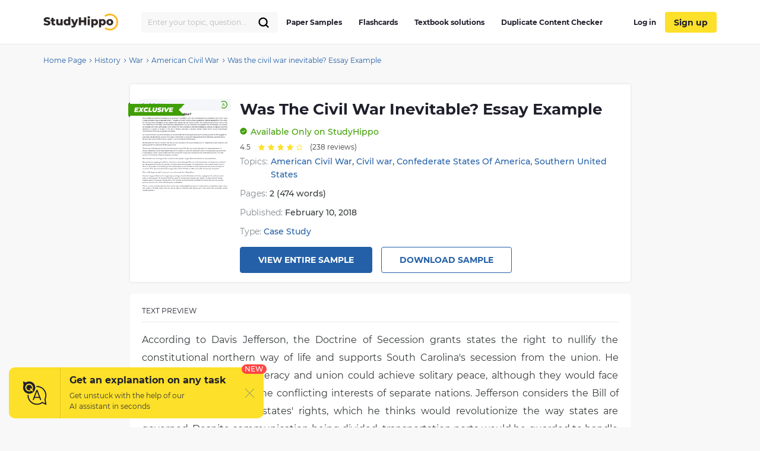

--- FILE ---
content_type: text/html; charset=UTF-8
request_url: https://studyhippo.com/was-the-civil-war-inevitable-2/
body_size: 40231
content:
<!DOCTYPE html>
<html lang="en-US">
<head>
  <meta name="google-site-verification" content="4wVGTzc5bHur1lJCuSRQeZRKZwb_dgQsA2gouoWVx2o"/>
  <meta charset="UTF-8">
  <meta http-equiv="X-UA-Compatible" content="IE=edge">
  <meta name="viewport" content="width=device-width, initial-scale=1">
  <meta name="theme-color" content="#5856d6"/>
  <link rel="manifest" href="https://studyhippo.com/wp-content/themes/theme/manifest.json" />
    <script>window.dataLayer = window.dataLayer || [];</script>
   <!-- before wp_head -->
   <meta name='robots' content='index, follow, max-image-preview:large, max-snippet:-1, max-video-preview:-1' />

	<!-- This site is optimized with the Yoast SEO plugin v17.6 - https://yoast.com/wordpress/plugins/seo/ -->
	<title>Was the civil war inevitable? Essay Example | StudyHippo.com</title>
	<meta name="description" content="➥Was the civil war inevitable? Essay Example 🎓 Get access to high-quality and unique 50 000 college essay examples and more than 100 000 flashcards and test answers from around the world!" />
	<link rel="canonical" href="https://studyhippo.com/was-the-civil-war-inevitable-2/" />
	<meta property="og:locale" content="en_US" />
	<meta property="og:type" content="article" />
	<meta property="og:title" content="Was the civil war inevitable? Essay Example | StudyHippo.com" />
	<meta property="og:description" content="➥Was the civil war inevitable? Essay Example 🎓 Get access to high-quality and unique 50 000 college essay examples and more than 100 000 flashcards and test answers from around the world!" />
	<meta property="og:url" content="https://studyhippo.com/was-the-civil-war-inevitable-2/" />
	<meta property="og:site_name" content="StudyHippo.com" />
	<meta property="article:published_time" content="2018-02-10T14:53:34+00:00" />
	<meta property="article:modified_time" content="2022-07-09T00:58:18+00:00" />
	<meta name="twitter:card" content="summary_large_image" />
	<meta name="twitter:label1" content="Written by" />
	<meta name="twitter:data1" content="Lily Taylor" />
	<meta name="twitter:label2" content="Est. reading time" />
	<meta name="twitter:data2" content="2 minutes" />
	<script type="application/ld+json" class="yoast-schema-graph">{"@context":"https://schema.org","@graph":[{"@type":"WebSite","@id":"https://studyhippo.com/#website","url":"https://studyhippo.com/","name":"StudyHippo.com","description":"Online Database Of College Essay Examples","potentialAction":[{"@type":"SearchAction","target":{"@type":"EntryPoint","urlTemplate":"https://studyhippo.com/?s={search_term_string}"},"query-input":"required name=search_term_string"}],"inLanguage":"en-US"},{"@type":"WebPage","@id":"https://studyhippo.com/was-the-civil-war-inevitable-2/#webpage","url":"https://studyhippo.com/was-the-civil-war-inevitable-2/","name":"Was the civil war inevitable? Essay Example | StudyHippo.com","isPartOf":{"@id":"https://studyhippo.com/#website"},"datePublished":"2018-02-10T14:53:34+00:00","dateModified":"2022-07-09T00:58:18+00:00","author":{"@id":"https://studyhippo.com/#/schema/person/5dad891c83f8fb2093906157976da7b2"},"description":"\u27a5Was the civil war inevitable? Essay Example \ud83c\udf93 Get access to high-quality and unique 50 000 college essay examples and more than 100 000 flashcards and test answers from around the world!","breadcrumb":{"@id":"https://studyhippo.com/was-the-civil-war-inevitable-2/#breadcrumb"},"inLanguage":"en-US","potentialAction":[{"@type":"ReadAction","target":["https://studyhippo.com/was-the-civil-war-inevitable-2/"]}]},{"@type":"BreadcrumbList","@id":"https://studyhippo.com/was-the-civil-war-inevitable-2/#breadcrumb","itemListElement":[{"@type":"ListItem","position":1,"name":"Home","item":"https://studyhippo.com/"},{"@type":"ListItem","position":2,"name":"Was the civil war inevitable? Essay Example"}]},{"@type":"Person","@id":"https://studyhippo.com/#/schema/person/5dad891c83f8fb2093906157976da7b2","name":"Lily Taylor","image":{"@type":"ImageObject","@id":"https://studyhippo.com/#personlogo","inLanguage":"en-US","url":"https://secure.gravatar.com/avatar/3cad01edb552429073ff289ced8768af?s=96&d=mm&r=g","contentUrl":"https://secure.gravatar.com/avatar/3cad01edb552429073ff289ced8768af?s=96&d=mm&r=g","caption":"Lily Taylor"},"url":"https://studyhippo.com/author/shippo/"}]}</script>
	<!-- / Yoast SEO plugin. -->


<link rel='dns-prefetch' href='//cdn.jsdelivr.net' />
<link rel='dns-prefetch' href='//s.w.org' />
<link rel="alternate" type="application/rss+xml" title="StudyHippo.com &raquo; Feed" href="https://studyhippo.com/feed/" />
<link rel='stylesheet' id='single-css-css'  href='https://studyhippo.com/wp-content/themes/theme/assets/css/single.css' type='text/css' media='all' />
<link rel="https://api.w.org/" href="https://studyhippo.com/wp-json/" /><link rel="alternate" type="application/json" href="https://studyhippo.com/wp-json/wp/v2/posts/48729" /><link rel="EditURI" type="application/rsd+xml" title="RSD" href="https://studyhippo.com/xmlrpc.php?rsd" />
<link rel="wlwmanifest" type="application/wlwmanifest+xml" href="https://studyhippo.com/wp-includes/wlwmanifest.xml" /> 
<meta name="generator" content="WordPress 5.8.1" />
<link rel='shortlink' href='https://studyhippo.com/?p=48729' />
<link rel="alternate" type="application/json+oembed" href="https://studyhippo.com/wp-json/oembed/1.0/embed?url=https%3A%2F%2Fstudyhippo.com%2Fwas-the-civil-war-inevitable-2%2F" />
<link rel="alternate" type="text/xml+oembed" href="https://studyhippo.com/wp-json/oembed/1.0/embed?url=https%3A%2F%2Fstudyhippo.com%2Fwas-the-civil-war-inevitable-2%2F&#038;format=xml" />
<script type="application/ld+json">{"@context":"https:\/\/schema.org","@type":"Product","name":"Was the civil war inevitable? Essay Example","aggregateRating":{"@type":"AggregateRating","ratingCount":"238","ratingValue":"4.5"}}</script><meta name="appleid-signin-client-id" content="studyhippo.service"><meta name="appleid-signin-scope" content="email"><meta name="appleid-signin-redirect-uri" content="https://studyhippo.com/wp-json/oauth/apple/"><meta name="appleid-signin-state" content="ef49b9f24bda1628c9e2f798c5a2ffca"><meta name="appleid-signin-use-popup" content="true">        <script type='text/javascript'>
            /* <![CDATA[ */
            var JSData = {"id":"48729","isCategory":"", "isSingle":"1" , "SampleTitle":"Was the civil war inevitable? Essay Example", "postID":"48729" };
            /* ]]> */
        </script>
            <script>
        var UserData = {
            "userEmail": false,
            "userId": false        }
    </script>
        <script>
        var Analytics = {};
        Analytics.printButton = '';
        Analytics.downloadButton = '';
        Analytics.previewButton = '.essay-info__item.essay-info__item_flex';
        Analytics.checkerButton = '#bla-essayCheck';
        Analytics.copyButton = '.essay__content';
        Analytics.readMoreButton = '#read_more';
        Analytics.sendButton = '#modal-copy .contacts-form button';
        Analytics.emailInput = '#emailPopup';
    </script>
    <link rel="icon" href="https://studyhippo.com/wp-content/uploads/2022/02/ms-icon-310x310-1-120x120.png" sizes="32x32" />
<link rel="icon" href="https://studyhippo.com/wp-content/uploads/2022/02/ms-icon-310x310-1-300x300.png" sizes="192x192" />
<link rel="apple-touch-icon" href="https://studyhippo.com/wp-content/uploads/2022/02/ms-icon-310x310-1-300x300.png" />
<meta name="msapplication-TileImage" content="https://studyhippo.com/wp-content/uploads/2022/02/ms-icon-310x310-1-300x300.png" />
		<style type="text/css" id="wp-custom-css">
			/*essays-by-categories*/
.see_more_popular_topics_hub_page {display: none;}
/*head menu*/
.menu a {text-transform: inherit;}

.test_answers-archive .page-header__description .page-header__text p {
	margin: 10px 0 15px 0;}


@media (min-width: 1024px){
.search_form_mobile {
    width: 230px!important;
}}		</style>
		<script async>
    let product = {};
    product.id = '1';
    product.name = '1-Month-Access';
    product.price = '19.90';
    product.qty = 1;

    let is_ec_checkout = false;
    if (document.querySelector('.checkout-item__link.subscription-item')){
      document.querySelector('.checkout-item__link.subscription-item').addEventListener('click', function () {
          const datalevel = this.getAttribute('data-level');
          product.price = JS_DATA_LEVELS[datalevel].billing_amount;
          product.id = datalevel;

      });
    }

    if (document.querySelector('.checkout__content')){
      document.querySelector('.checkout__content').addEventListener('mouseover', function () {
          if (!is_ec_checkout) {
              is_ec_checkout = true;
              console.log("Ecommerce Analytic: go to checkout");
              ec_gotoCheckout();
          }
      });
    }
    function ec_gotoPayment() {
        window.dataLayer = window.dataLayer || [];
        dataLayer.push({
            'ecommerce': {
                'currencyCode': 'USD',
                'checkout': {
                    'actionField': {'step': 2},
                    'products': [{
                        'name': product.name,
                        'id': product.id,
                        'price': product.price
                    }]
                }
            },
            'event': 'gtm-ee-event',
            'gtm-ee-event-category': 'Enhanced Ecommerce',
            'gtm-ee-event-action': 'go to payment',
            'gtm-ee-event-non-interaction': 'False',
            'gtm-ee-event-label' : 'PayPal',
            'gtm-ee-event-value' : product.price
        });

    }

    function ec_gotoCheckout() {

        /* ***************************** */
        window.dataLayer = window.dataLayer || [];
        dataLayer.push({
            'ecommerce': {
                'currencyCode': 'USD',
                'checkout': {
                    'actionField': {'step': 1},
                    'products': [{
                        'name': product.name,
                        'id': product.id,
                        'price': product.price
                    }]
                }
            },
            'event': 'gtm-ee-event',
            'gtm-ee-event-category': 'Enhanced Ecommerce',
            'gtm-ee-event-action': 'go to checkout',
            'gtm-ee-event-non-interaction': 'False'
        });
    }

    function ec_Purchase() {
        window.dataLayer = window.dataLayer || [];
        dataLayer.push({
            'ecommerce': {
                'currencyCode': 'USD',
                'purchase': {
                    'actionField': {
                        'id': product.id,
                        'revenue': product.price
                    },
                    'products': [{
                        'name': product.name,
                        'id': product.id,
                        'price': product.price,
                        'coupon': ''
                    }]
                }
            },
            'event': 'gtm-ee-event',
            'gtm-ee-event-category': 'Enhanced Ecommerce',
            'gtm-ee-event-action': 'Purchase',
            'gtm-ee-event-non-interaction': 'False'
        });
    }

    function ec_ProductImpressions(){
        window.dataLayer = window.dataLayer || [];
        dataLayer.push({
            'ecommerce': {
                'currencyCode': 'USD',
                'impressions': [
                    {
                        'id': product.id,
                        'name': product.name,
                        'category': product.category,
                        'price': product.price,
                        'list': 'membership levels'
                    }
                ]
            },
            'event': 'gtm-ee-event',
            'gtm-ee-event-category': 'Enhanced Ecommerce',
            'gtm-ee-event-action': 'Product Impressions',
            'gtm-ee-event-non-interaction': 'True'
        });
    }

</script>
   <!-- after wp_head -->
            <script src="https://accounts.google.com/gsi/client" async defer></script>
  
</head>
<body class="post-template-default single single-post postid-48729 single-format-standard webp-support pmpro-body-has-access catname-free-essays" data-category="Essays">
<!-- Google Tag Manager (noscript) -->
<noscript>
  <iframe src="https://www.googletagmanager.com/ns.html?id=GTM-5L3MXD2" height="0" width="0"
          style="display:none;visibility:hidden"></iframe>
</noscript>
<!-- End Google Tag Manager (noscript) -->
<!-- begin header  -->
<header class="header">
  <div class="container">
    <div class="header__content">
      <a href="https://studyhippo.com" class="header__logo">
        <img src="https://studyhippo.com/wp-content/themes/theme/assets/img/main-logo.svg" alt="logo">
      </a>

      
      <div class="header__content-inner">
        <div class="header__content-align">
          <form id="search-form" method="get" action="/search" class="search_form search_form_mobile  ">
            <input autocomplete="off" name="s" id="autoComplete" tabindex="1" type="text"
                   class="input search-icon-input mobileMenuHeaderSearchInit searchAutocomplete menu-search__field"
                   placeholder="Search">
            <button type="submit" class="js-search-form">
              <svg width="20" height="20" viewBox="0 0 20 20" fill="none" xmlns="http://www.w3.org/2000/svg">
                <path d="M9.06262 15.625C12.687 15.625 15.6251 12.6869 15.6251 9.0625C15.6251 5.43813 12.687 2.5 9.06262 2.5C5.43825 2.5 2.50012 5.43813 2.50012 9.0625C2.50012 12.6869 5.43825 15.625 9.06262 15.625Z" stroke="black" stroke-width="2.3" stroke-linecap="round" stroke-linejoin="round"/>
                <path d="M13.7032 13.7031L17.5002 17.5" stroke="black" stroke-width="2.3" stroke-linecap="round" stroke-linejoin="round"/>
              </svg>
            </button>
          </form>
        </div>
        <!-- begin header__item  -->
        <div class="header__item">
          <nav class="menu">
            <ul id="menu-header-left" class=""><li id="menu-item-751252" class="menu-item menu-item-type-post_type menu-item-object-page menu-item-751252"><a href="https://studyhippo.com/essays-by-categories/">Paper Samples</a></li>
<li id="menu-item-751253" class="menu-item menu-item-type-post_type menu-item-object-page menu-item-751253"><a href="https://studyhippo.com/flashcards-by-topics/">Flashcards</a></li>
<li id="menu-item-1215373" class="menu-item menu-item-type-post_type menu-item-object-page menu-item-1215373"><a href="https://studyhippo.com/textbook-solutions/">Textbook solutions</a></li>
<li id="menu-item-786464" class="menu-item menu-item-type-post_type menu-item-object-page menu-item-786464"><a href="https://studyhippo.com/duplicate-content-checker/">Duplicate Content Checker</a></li>
<ul class="desktop_menu_wrapper">
                                        <li class="header__list-item header__list-item_signup header__list-item_login">
                                            <a rel="nofollow" href="https://studyhippo.com/sign-in/"><i class="fa fa-sign-in" rel="nofollow"></i> Log in</a>
                                        </li>
                                        <li class="header__list-item header__list-item_signup header__list-item_login header__list-item_signup_btn">
                                            <a rel="nofollow" class="signup_link" href="https://studyhippo.com/sign-up/"><i class="fa fa-sign-in" rel="nofollow"></i> Sign up</a>
                                        </li>
                                      </ul></ul>                        <div class="menu__footer">
                            <p>or <a rel="nofollow" href="/sign-in/">LOG IN</a> if you are already a member</p>
                          </div>
          </nav>

                      <button class="header__btn-search js-btn-search">
              <svg xmlns="http://www.w3.org/2000/svg" width="16" height="16" viewBox="0 0 14 14">
                <path fill="#2460a7" fill-rule="nonzero"
                      d="M13.755 12.937l-3.348-3.348A5.87 5.87 0 0 0 5.868 0a5.869 5.869 0 1 0 3.718 10.41l3.348 3.345a.58.58 0 0 0 .821-.818zM5.87 10.569a4.707 4.707 0 0 1-4.704-4.7A4.71 4.71 0 0 1 5.87 1.165a4.711 4.711 0 0 1 4.703 4.704c0 2.592-2.111 4.7-4.703 4.7z"/>
              </svg>
            </button>
          
          
          <button class="header__btn-menu js-btn-menu">
            <span class="header__btn-lines">
              <span></span>
              <span></span>
              <span></span>
            </span>
            <i>MENU</i>
          </button>
        </div>
        <!-- end header__item -->
      </div>
    </div>
  </div>

  <div class="header__search">
    <form id="search-form" method="get" action="/search"
          class="d-flex flex-row justify-content-between form-conteiner form-search hub-page_search-container billboard__form">
      <input autocomplete="off" name="s" id="autoComplete" tabindex="1" type="text"
             class="input search-icon-input hub_page_input_search searchAutoHeader billboard__field searchAutocomplete"
             placeholder="Search">
      <span class="error-msg">Please enter something</span>
      <button type="button" class="billboard__btn js-btn-close-search"></button>
      <button type="submit" class="btn btn-light_yellow hub_page_search_button js-search-form"></button>
    </form>
  </div>

  </header>
<!-- end header -->
<!--nZOZEv2JI#Q&Fr8u3e28t(NK-->

<main class="inner-page">
    <!-- begin breadcrumbs  -->
<div class="breadcrumbs">
    <div class="container">
        <div class="kama_breadcrumbs"><span><a href="https://studyhippo.com"><span>Home Page</span></a></span><span class="kb_sep"><svg width="5" height="8" viewBox="0 0 5 8" fill="none" xmlns="http://www.w3.org/2000/svg"><path d="M1 1L4 4L1 7" stroke="#2460A7"/></svg></span>
<span><a href="https://studyhippo.com/essay-examples/history/"><span>History</span></a></span><span class="kb_sep"><svg width="5" height="8" viewBox="0 0 5 8" fill="none" xmlns="http://www.w3.org/2000/svg"><path d="M1 1L4 4L1 7" stroke="#2460A7"/></svg></span>
<span><a href="https://studyhippo.com/essay-examples/war/"><span>War</span></a></span><span class="kb_sep"><svg width="5" height="8" viewBox="0 0 5 8" fill="none" xmlns="http://www.w3.org/2000/svg"><path d="M1 1L4 4L1 7" stroke="#2460A7"/></svg></span>
<span><a href="https://studyhippo.com/essay-examples/american-civil-war/"><span>American Civil War</span></a></span><span class="kb_sep"><svg width="5" height="8" viewBox="0 0 5 8" fill="none" xmlns="http://www.w3.org/2000/svg"><path d="M1 1L4 4L1 7" stroke="#2460A7"/></svg></span>
<span class="kb_title">Was the civil war inevitable? Essay Example</span></div>    </div>
</div>
<!-- end breadcrumbs -->

<div class="container">
    <div class="row">
    <section class="essay-sample row__col-lg-9">
        <div class="sample-header">
            <div class="sample-header__badge">
                <svg width="95" height="26" viewBox="0 0 95 26" fill="none" xmlns="http://www.w3.org/2000/svg">
                    <path d="M0 3H95L85 13L95 23H0V3Z" fill="#409F06"/>
                    <path d="M13.6762 11.1202L13.5012 12.0164H16.7398L16.3678 13.8743H13.1182L12.9213 14.8798H16.7617L16.3678 16.8251H10L11.5318 9.17486H17.7573L17.3634 11.1202H13.6762Z" fill="white"/>
                    <path d="M23.0197 13.0219L25.0766 16.8251H22.2866L21.3347 14.8579L19.6717 16.8251H16.5863L20.1969 12.8689L18.2603 9.17486H21.0175L21.9584 11.0874L23.5996 9.17486H26.5099L23.0197 13.0219Z" fill="white"/>
                    <path d="M29.7193 17C28.9388 17 28.2495 16.8579 27.6514 16.5738C27.0606 16.2823 26.6011 15.878 26.2728 15.3607C25.9519 14.8434 25.7914 14.2495 25.7914 13.5792C25.7914 12.6903 25.9956 11.8998 26.4041 11.2076C26.8199 10.5155 27.3925 9.97632 28.1219 9.59016C28.8586 9.19672 29.6938 9 30.6274 9C31.3641 9 32.017 9.13479 32.5859 9.40437C33.1548 9.66667 33.5779 10.0419 33.8551 10.5301L31.9951 11.9836C31.6523 11.3862 31.1417 11.0874 30.4633 11.0874C30.0621 11.0874 29.7047 11.1858 29.3911 11.3825C29.0774 11.5792 28.8331 11.8561 28.658 12.2131C28.4829 12.5628 28.3954 12.9636 28.3954 13.4153C28.3954 13.867 28.5376 14.2313 28.8221 14.5082C29.1139 14.7778 29.4968 14.9126 29.9709 14.9126C30.6201 14.9126 31.1891 14.6175 31.6778 14.0273L33.1986 15.4809C32.7537 16.0273 32.2467 16.4171 31.6778 16.6503C31.1161 16.8834 30.4633 17 29.7193 17Z" fill="white"/>
                    <path d="M35.0383 9.17486H37.6204L36.4934 14.8251H39.9509L39.546 16.8251H33.5065L35.0383 9.17486Z" fill="white"/>
                    <path d="M44.0681 17C43.3825 17 42.788 16.8871 42.2847 16.6612C41.7887 16.4281 41.4057 16.1002 41.1359 15.6776C40.8733 15.255 40.742 14.7596 40.742 14.1913C40.742 13.9581 40.7711 13.6885 40.8295 13.3825L41.672 9.17486H44.2541L43.4226 13.3388C43.3788 13.5428 43.3569 13.7286 43.3569 13.8962C43.3569 14.2386 43.4445 14.4936 43.6195 14.6612C43.7946 14.8288 44.0499 14.9126 44.3854 14.9126C44.7647 14.9126 45.0601 14.7924 45.2716 14.5519C45.4832 14.3115 45.6473 13.9071 45.764 13.3388L46.5955 9.17486H49.1339L48.2695 13.4918C48.0361 14.6503 47.5693 15.5246 46.869 16.1148C46.1688 16.7049 45.2352 17 44.0681 17Z" fill="white"/>
                    <path d="M51.8274 17C51.1636 17 50.54 16.9308 49.9564 16.7924C49.3729 16.6466 48.8915 16.4572 48.5122 16.224L49.5078 14.3224C50.3321 14.796 51.1928 15.0328 52.09 15.0328C52.4182 15.0328 52.6698 14.9927 52.8449 14.9126C53.02 14.8324 53.1075 14.7231 53.1075 14.5847C53.1075 14.4536 53.0163 14.3479 52.834 14.2678C52.6589 14.1876 52.3781 14.1002 51.9915 14.0055C51.4809 13.8743 51.0578 13.7432 50.7223 13.612C50.3868 13.4736 50.0914 13.2659 49.8361 12.9891C49.5881 12.7049 49.4641 12.3333 49.4641 11.8743C49.4641 11.2987 49.6173 10.796 49.9236 10.3661C50.2373 9.92896 50.6858 9.59381 51.2694 9.36066C51.8529 9.12022 52.5422 9 53.3373 9C53.9062 9 54.435 9.05829 54.9237 9.17486C55.4197 9.28415 55.8464 9.44444 56.2039 9.65574L55.2739 11.5355C54.9748 11.3461 54.6429 11.204 54.2782 11.1093C53.9208 11.0146 53.5524 10.9672 53.1731 10.9672C52.8157 10.9672 52.5386 11.0182 52.3416 11.1202C52.1447 11.2222 52.0462 11.3424 52.0462 11.4809C52.0462 11.6193 52.1337 11.7286 52.3088 11.8087C52.4911 11.8889 52.7866 11.9763 53.195 12.071C53.691 12.1876 54.1068 12.3115 54.4423 12.4426C54.7851 12.5738 55.0806 12.7778 55.3286 13.0546C55.5766 13.3315 55.7006 13.6958 55.7006 14.1475C55.7006 14.7158 55.5437 15.2149 55.2301 15.6448C54.9164 16.0747 54.4679 16.4098 53.8843 16.6503C53.3008 16.8834 52.6151 17 51.8274 17Z" fill="white"/>
                    <path d="M57.5083 9.17486H60.0905L58.5587 16.8251H55.9766L57.5083 9.17486Z" fill="white"/>
                    <path d="M69.5175 9.17486L64.7471 16.8251H62.2088L60.502 9.17486H63.1497L64.1016 13.6339L66.8697 9.17486H69.5175Z" fill="white"/>
                    <path d="M71.9189 11.1202L71.7439 12.0164H74.9825L74.6105 13.8743H71.3609L71.164 14.8798H75.0044L74.6105 16.8251H68.2427L69.7745 9.17486H76L75.6061 11.1202H71.9189Z" fill="white"/>
                    <path d="M3 0V3H0L3 0Z" fill="#2F7306"/>
                    <path d="M0 23H3V26L0 23Z" fill="#2F7306"/>
                </svg>
            </div>
            <div class="sample-preview-img sample-preview-img_mr-15-tablet">
                <img loading="lazy" src="https://studyhippo.com/studyhippo-uploads/was-the-civil-war-inevitable-2.webp" alt="Was the civil war inevitable? Essay Example" title="Was the civil war inevitable? Essay Example">            </div>
            <div class="sample-header__inner">
                <div class="sample-heading">
                    <div class="sample-preview-img sample-preview-img_small">
                        <img loading="lazy" src="https://studyhippo.com/studyhippo-uploads/was-the-civil-war-inevitable-2.webp" alt="Was the civil war inevitable? Essay Example" title="Was the civil war inevitable? Essay Example">                    </div>
                    <h1  class="sample-heading__h1 sample-heading__h1_fullwidth">Was the civil war inevitable? Essay Example</h1>
                </div>
                <div class="sample-status sample-status_mt-10">
                    <svg width="12" height="12" viewBox="0 0 12 12" fill="none" xmlns="http://www.w3.org/2000/svg">
                        <path d="M6 0.3125C4.87512 0.3125 3.7755 0.646066 2.8402 1.27102C1.90489 1.89597 1.17591 2.78423 0.745438 3.82349C0.314964 4.86274 0.202333 6.00631 0.421786 7.10958C0.64124 8.21284 1.18292 9.22626 1.97833 10.0217C2.77374 10.8171 3.78716 11.3588 4.89043 11.5782C5.99369 11.7977 7.13726 11.685 8.17651 11.2546C9.21577 10.8241 10.104 10.0951 10.729 9.15981C11.3539 8.2245 11.6875 7.12488 11.6875 6C11.6858 4.49212 11.086 3.04649 10.0197 1.98026C8.95351 0.91402 7.50789 0.314243 6 0.3125ZM8.70874 5.00409L5.50012 8.06659C5.41854 8.14421 5.31024 8.1875 5.19763 8.1875C5.08503 8.1875 4.97673 8.14421 4.89514 8.06659L3.29126 6.53534C3.20747 6.45507 3.15896 6.34483 3.15639 6.22883C3.15382 6.11282 3.19741 6.00054 3.27757 5.91664C3.35772 5.83275 3.46791 5.7841 3.58391 5.78138C3.69991 5.77867 3.81225 5.82211 3.89624 5.90216L5.19763 7.14502L8.10376 4.37091C8.18776 4.29086 8.3001 4.24742 8.4161 4.25013C8.5321 4.25285 8.64228 4.3015 8.72244 4.38539C8.8026 4.46929 8.84618 4.58157 8.84361 4.69758C8.84104 4.81358 8.79254 4.92382 8.70874 5.00409Z" fill="#409F06"/>
                    </svg>

                    <span class="sample-status__message">
                        <span class="sample-status__message-hideable">Available</span>
                            <span class="sample-status__message-stable">Only on StudyHippo</span>                    </span>
                </div>

                <div id="rating">
                    <!-- Vue-app -->
                </div>

                                    <div class="sample-topics sample-topics_mt-5">
                        <div class="sample-topics__list-heading">Topics:</div>
                        <div class="sample-topics__list">
                            <a class="sample-topics__list-item" href="https://studyhippo.com/essay-examples/american-civil-war/">American Civil War</a>, <a class="sample-topics__list-item" href="https://studyhippo.com/essay-examples/civil-war/">Civil war</a>, <a class="sample-topics__list-item" href="https://studyhippo.com/essay-examples/confederate-states-of-america/">Confederate States Of America</a>, <a class="sample-topics__list-item" href="https://studyhippo.com/essay-examples/southern-united-states/">Southern United States</a>                        </div>
                    </div>
                                <div class="sample-meta sample-meta_mt-10">
                    <ul class="sample-meta__list">
                                                    <li class="sample-meta__list-item">
                                Pages: <span>2 (474 words)</span>                            </li>
                                                <li class="sample-meta__list-item">
                            Published: <span>February 10, 2018</span>                        </li>
                                              <li class="sample-meta__list-item">
                          Type:  <a class="sample-topics__list-item" href="https://studyhippo.com/samples/case-study/">Case Study</a>                        </li>
                                          </ul>
                </div>
                <div class="sample-cta sample-cta_justify-content-start-tablet sample-cta_mt-15">
                    <span class="btn btn_primary btn_fullwidth btn_no-fullwidth-tablet btn_mr-15-tablet cta_view_sample_1" data-href="https://studyhippo.com/sign-up/">View Entire Sample</span>
                    <a class="btn btn_primary-outline btn_fullwidth btn_no-fullwidth-tablet btn_mt-15 btn_mt-0-tablet cta_download_sample_1 js-sample-cta__email-popup" href="#">Download Sample</a>
                </div>
            </div>
        </div>
        <div class="sample-preview-text sample-preview-text_mt-20">
            <div class="sample-preview-text__page">
                <div class="sample-preview-text__heading">Text preview</div>
                <div class="sample-preview-text__body sample-preview-text__body_mt-15">
                    <p align="justify">According to Davis Jefferson, the Doctrine of Secession grants states the right to nullify the constitutional northern way of life and supports South Carolina's secession from the union. He believes that the Confederacy and union could achieve solitary peace, although they would face difficulties arising from the conflicting interests of separate nations. Jefferson considers the Bill of Rights as the basis for states' rights, which he thinks would revolutionize the way states are governed. Despite communication being divided, transportation ports would be guarded to handle any significant surprises. However, his efforts to bring Republicans and Federalists together failed, and he became known as an ineffective war leader due to his poor tactics and neglect of public opinion and state governors' opinions. As a result, he was considered a bad predecessor to Lincoln. In contrast, Abraham Lincoln's S</p>
 ...                    <div class="sample-preview-blur">
                        <div class="sample-preview-blur__inner">
                            <p>pringfield Speech describes his departure from the plantation where he grew up and lived in Springfield, Illinois.</p>
<p>Observing the diverse social classes in the crowd, he saw that rumors of rejection were false. His goal was to evoke emotions and motivate patriotism. Embracing African-American culture helped him overcome homesickness and inspired him to deliver his speech. He acknowledged his indebtedness to the people, but only if the North understood and accepted secession. This speech followed by his Inaugural Address, which influenced the Democratic point of view, dividing the party and making him a Republican. In his address, he reached out to the Confederate States, promising policies for their progress while threatening force in defending the Union's unity against secession. Although he had no authority over slavery, secession threatened the Constitution.In his display of unwavering loyalty to his new party</p>
                        </div>

                        <div class="sample-cta sample-cta_position-absolute sample-cta_position-top catfishButton">
                            <span data-href="https://studyhippo.com/sign-up/" class="btn btn_primary cta_view_sample_2">View entire sample</span>
                            <div class="sample-cta__description sample-cta__description_mt-10">Join StudyHippo to see entire essay</div>
                        </div>
                    </div>

                </div>
            </div>
            
                                    <div class="sample-preview-text__page">
                        <div class="sample-preview-text__body">
                            <div class="sample-preview-blur">
                                <div class="sample-preview-blur__inner">
                                    <p>and state of mind, he declares his commitment to abstain from utilizing the Spoils System which grants one political party power within the government. Rather, he would have Democrats manage offices in the South. This statement was prompted by the Battle of Fort Sumter, referred to as the Insurrection Act. During Frederick Douglass' Fourth of July speech, he criticizes the failure of fathers to comprehend the consequences of slavery and disregards the current status of Black citizenship while highlighting the nation's potential for reform. He mentions America's fear towards the abolition of slavery as it parallels earlier conflicts with England and acknowledges that this trait did not suit the nation while creating room for extensive beliefs once eliminated. He states that Black citizens cannot participate in celebrating independence on July 4th due to racism dividing the nation. He compares himself to Albert Einstein in stating that it is preferable to rebel than do nothing to oppose it. This idea applies to religious institutions in Northern areas where people were granted unalienable rights rather than the entire nation. He concludes that anti-slavery supporters will use the constitution as a tool to win the battle.</p>
                                </div>
                            </div>
                        </div>
                    </div>
                
                    </div>
    </section>
    </div>
</div>

    <section class="related-samples">
        <div class="container">
            <div class="row">
                <div class="row__col-12">
                    <div class="related-samples__section-heading">Related assignments</div>
                                                                                              <ul class="related-samples__list related-samples__list_2columns-tablet related-samples__list_3columns-desktop related-samples__list_mt-30 related-samples__list_mt-50-tablet">
                                                                    <li class="related-samples__list-item">
                                        <a class="related_assignments_hub_essay" href="https://studyhippo.com/discuss-the-major-turning-points-of-the-civil-war/">Discuss the Major Turning Points of the Civil War Essay Example</a>
                                    </li>
                                                                    <li class="related-samples__list-item">
                                        <a class="related_assignments_hub_essay" href="https://studyhippo.com/the-civil-war-the-real-reason/">The Civil War the Real Reason Essay Example</a>
                                    </li>
                                                                    <li class="related-samples__list-item">
                                        <a class="related_assignments_hub_essay" href="https://studyhippo.com/examining-the-civil-war/">Examining the Civil War Essay Example</a>
                                    </li>
                                                                    <li class="related-samples__list-item">
                                        <a class="related_assignments_hub_essay" href="https://studyhippo.com/civil-war-in-tennessee-battles-and-leaders/">Civil War in Tennessee: Battles and Leaders Essay Example</a>
                                    </li>
                                                                    <li class="related-samples__list-item">
                                        <a class="related_assignments_hub_essay" href="https://studyhippo.com/cause-of-the-civil-war/">The Root Causes and Precipitating Events That Led to the Civil War Essay Example</a>
                                    </li>
                                                                    <li class="related-samples__list-item">
                                        <a class="related_assignments_hub_essay" href="https://studyhippo.com/dbq-pre-civil-war/">DBQ Pre Civil War Essay Example</a>
                                    </li>
                                                                    <li class="related-samples__list-item">
                                        <a class="related_assignments_hub_essay" href="https://studyhippo.com/causes-of-the-american-civil-war/">Causes of the American Civil War Essay Example</a>
                                    </li>
                                                                    <li class="related-samples__list-item">
                                        <a class="related_assignments_hub_essay" href="https://studyhippo.com/secession-and-nullification/">Secession and Nullification Essay Example</a>
                                    </li>
                                                                    <li class="related-samples__list-item">
                                        <a class="related_assignments_hub_essay" href="https://studyhippo.com/slavery-during-the-civil-war/">Slavery during the Civil War Essay Example</a>
                                    </li>
                                                                    <li class="related-samples__list-item">
                                        <a class="related_assignments_hub_essay" href="https://studyhippo.com/was-the-civil-war-inevitable/">Was the Civil War inevitable Essay Example</a>
                                    </li>
                                                                    <li class="related-samples__list-item">
                                        <a class="related_assignments_hub_essay" href="https://studyhippo.com/essay-american-civil-war-and-president-andrew-johnson/">American Civil War and President Andrew Johnson Essay Example</a>
                                    </li>
                                                                    <li class="related-samples__list-item">
                                        <a class="related_assignments_hub_essay" href="https://studyhippo.com/essay-the-louisiana-native-guards/">The Louisiana Native Guards Essay Example</a>
                                    </li>
                                                                    <li class="related-samples__list-item">
                                        <a class="related_assignments_hub_essay" href="https://studyhippo.com/essay-the-anaconda-plan/">The Anaconda Plan Essay Example</a>
                                    </li>
                                                                    <li class="related-samples__list-item">
                                        <a class="related_assignments_hub_essay" href="https://studyhippo.com/abraham-lincoln-critical-analysis-960/">Abraham Lincoln - Critical Analysis Essay Example</a>
                                    </li>
                                                                    <li class="related-samples__list-item">
                                        <a class="related_assignments_hub_essay" href="https://studyhippo.com/1-in-what-ways-and-to-what-extent-was-the-industrial-development-from-1800-to-1860-a-factor-in-the-relationship-between-the-northern-an-southern-states-3823/">What Ways and to What Extent Was the Industrial Development from 1800 to 1860 Essay Example</a>
                                    </li>
                                                            </ul>
                                                            </div>
            </div>
        </div>
    </section>
<section class="popular-topics">
    <div class="container">
        <div class="row">
            <div class="row__col-12">
                <div class="popular-topics__section-heading">Popular Essay Topics</div>
                <ul class="popular-topics__list popular-topics__list_2columns-tablet popular-topics__list_5columns-desktop popular-topics__list_mt-30 popular-topics__list_mt-50-tablet">

                                    <li class="popular-topics__list-item">
                        <a class="popular_topics_hub_essay" href="https://studyhippo.com/essay-examples/american-civil-war/">American Civil War essays</a>
                    </li>
                                        <li class="popular-topics__list-item">
                        <a class="popular_topics_hub_essay" href="https://studyhippo.com/essay-examples/atomic-bomb/">Atomic Bomb essays</a>
                    </li>
                                        <li class="popular-topics__list-item">
                        <a class="popular_topics_hub_essay" href="https://studyhippo.com/essay-examples/attack/">Attack essays</a>
                    </li>
                                        <li class="popular-topics__list-item">
                        <a class="popular_topics_hub_essay" href="https://studyhippo.com/essay-examples/cold-war/">Cold War essays</a>
                    </li>
                                        <li class="popular-topics__list-item">
                        <a class="popular_topics_hub_essay" href="https://studyhippo.com/essay-examples/crimean-war/">Crimean War essays</a>
                    </li>
                                        <li class="popular-topics__list-item">
                        <a class="popular_topics_hub_essay" href="https://studyhippo.com/essay-examples/diplomacy/">Diplomacy essays</a>
                    </li>
                                        <li class="popular-topics__list-item">
                        <a class="popular_topics_hub_essay" href="https://studyhippo.com/essay-examples/emilio-aguinaldo/">Emilio Aguinaldo essays</a>
                    </li>
                                        <li class="popular-topics__list-item">
                        <a class="popular_topics_hub_essay" href="https://studyhippo.com/essay-examples/emperor/">Emperor essays</a>
                    </li>
                                        <li class="popular-topics__list-item">
                        <a class="popular_topics_hub_essay" href="https://studyhippo.com/essay-examples/hitler/">Hitler essays</a>
                    </li>
                                        <li class="popular-topics__list-item">
                        <a class="popular_topics_hub_essay" href="https://studyhippo.com/essay-examples/iraq-war/">Iraq War essays</a>
                    </li>
                                        <li class="popular-topics__list-item">
                        <a class="popular_topics_hub_essay" href="https://studyhippo.com/essay-examples/korean-war/">Korean War essays</a>
                    </li>
                                        <li class="popular-topics__list-item">
                        <a class="popular_topics_hub_essay" href="https://studyhippo.com/essay-examples/mexican-american-war/">Mexican American War essays</a>
                    </li>
                                        <li class="popular-topics__list-item">
                        <a class="popular_topics_hub_essay" href="https://studyhippo.com/essay-examples/nazism/">Nazism essays</a>
                    </li>
                                        <li class="popular-topics__list-item">
                        <a class="popular_topics_hub_essay" href="https://studyhippo.com/essay-examples/nuclear-weapon/">Nuclear Weapon essays</a>
                    </li>
                                        <li class="popular-topics__list-item">
                        <a class="popular_topics_hub_essay" href="https://studyhippo.com/essay-examples/philippine-revolution/">Philippine Revolution essays</a>
                    </li>
                                        <li class="popular-topics__list-item">
                        <a class="popular_topics_hub_essay" href="https://studyhippo.com/essay-examples/revolutionary-war/">Revolutionary War essays</a>
                    </li>
                                        <li class="popular-topics__list-item">
                        <a class="popular_topics_hub_essay" href="https://studyhippo.com/essay-examples/rwanda/">Rwanda essays</a>
                    </li>
                                        <li class="popular-topics__list-item">
                        <a class="popular_topics_hub_essay" href="https://studyhippo.com/essay-examples/the-spanish-american-war/">The Spanish American War essays</a>
                    </li>
                                        <li class="popular-topics__list-item">
                        <a class="popular_topics_hub_essay" href="https://studyhippo.com/essay-examples/trench-warfare/">Trench Warfare essays</a>
                    </li>
                                        <li class="popular-topics__list-item">
                        <a class="popular_topics_hub_essay" href="https://studyhippo.com/essay-examples/tribe/">Tribe essays</a>
                    </li>
                                        <li class="popular-topics__list-item">
                        <a class="popular_topics_hub_essay" href="https://studyhippo.com/essay-examples/vietnam-war/">Vietnam War essays</a>
                    </li>
                                        <li class="popular-topics__list-item">
                        <a class="popular_topics_hub_essay" href="https://studyhippo.com/essay-examples/war-of-1812/">War of 1812 essays</a>
                    </li>
                                        <li class="popular-topics__list-item">
                        <a class="popular_topics_hub_essay" href="https://studyhippo.com/essay-examples/western-front/">Western Front essays</a>
                    </li>
                                        <li class="popular-topics__list-item">
                        <a class="popular_topics_hub_essay" href="https://studyhippo.com/essay-examples/world-war-i/">World War I essays</a>
                    </li>
                                        <li class="popular-topics__list-item">
                        <a class="popular_topics_hub_essay" href="https://studyhippo.com/essay-examples/world-war-ii/">World War Ii essays</a>
                    </li>
                                        <li class="popular-topics__list-item">
                        <a class="popular_topics_hub_essay" href="https://studyhippo.com/essay-examples/abolitionism/">Abolitionism essays</a>
                    </li>
                                        <li class="popular-topics__list-item">
                        <a class="popular_topics_hub_essay" href="https://studyhippo.com/essay-examples/adam-smith/">Adam Smith essays</a>
                    </li>
                                        <li class="popular-topics__list-item">
                        <a class="popular_topics_hub_essay" href="https://studyhippo.com/essay-examples/american-history/">American History essays</a>
                    </li>
                                        <li class="popular-topics__list-item">
                        <a class="popular_topics_hub_essay" href="https://studyhippo.com/essay-examples/american-revolution/">American Revolution essays</a>
                    </li>
                                        <li class="popular-topics__list-item">
                        <a class="popular_topics_hub_essay" href="https://studyhippo.com/essay-examples/ancient-egypt/">Ancient Egypt essays</a>
                    </li>
                                        <li class="popular-topics__list-item">
                        <a class="popular_topics_hub_essay" href="https://studyhippo.com/essay-examples/articles-of-confederation/">Articles Of Confederation essays</a>
                    </li>
                                        <li class="popular-topics__list-item">
                        <a class="popular_topics_hub_essay" href="https://studyhippo.com/essay-examples/atlantic-slave-trade/">Atlantic Slave Trade essays</a>
                    </li>
                                        <li class="popular-topics__list-item">
                        <a class="popular_topics_hub_essay" href="https://studyhippo.com/essay-examples/aztec/">Aztec essays</a>
                    </li>
                                        <li class="popular-topics__list-item">
                        <a class="popular_topics_hub_essay" href="https://studyhippo.com/essay-examples/benjamin-franklin/">Benjamin Franklin essays</a>
                    </li>
                                        <li class="popular-topics__list-item">
                        <a class="popular_topics_hub_essay" href="https://studyhippo.com/essay-examples/civil-rights-act-of-1964/">Civil Rights Act of 1964 essays</a>
                    </li>
                                        <li class="popular-topics__list-item">
                        <a class="popular_topics_hub_essay" href="https://studyhippo.com/essay-examples/civil-rights-movement/">Civil Rights Movement essays</a>
                    </li>
                                        <li class="popular-topics__list-item">
                        <a class="popular_topics_hub_essay" href="https://studyhippo.com/essay-examples/civil-war/">Civil war essays</a>
                    </li>
                                        <li class="popular-topics__list-item">
                        <a class="popular_topics_hub_essay" href="https://studyhippo.com/essay-examples/cleopatra/">Cleopatra essays</a>
                    </li>
                                        <li class="popular-topics__list-item">
                        <a class="popular_topics_hub_essay" href="https://studyhippo.com/essay-examples/french-and-indian-war/">French And Indian War essays</a>
                    </li>
                                        <li class="popular-topics__list-item">
                        <a class="popular_topics_hub_essay" href="https://studyhippo.com/essay-examples/gettysburg/">Gettysburg essays</a>
                    </li>
                                        <li class="popular-topics__list-item">
                        <a class="popular_topics_hub_essay" href="https://studyhippo.com/essay-examples/great-depression/">Great Depression essays</a>
                    </li>
                                        <li class="popular-topics__list-item">
                        <a class="popular_topics_hub_essay" href="https://studyhippo.com/essay-examples/hurricane-katrina/">Hurricane Katrina essays</a>
                    </li>
                                        <li class="popular-topics__list-item">
                        <a class="popular_topics_hub_essay" href="https://studyhippo.com/essay-examples/industrial-revolution/">Industrial Revolution essays</a>
                    </li>
                                        <li class="popular-topics__list-item">
                        <a class="popular_topics_hub_essay" href="https://studyhippo.com/essay-examples/jamestown/">Jamestown essays</a>
                    </li>
                                        <li class="popular-topics__list-item">
                        <a class="popular_topics_hub_essay" href="https://studyhippo.com/essay-examples/manifest-destiny/">Manifest Destiny essays</a>
                    </li>
                                        <li class="popular-topics__list-item">
                        <a class="popular_topics_hub_essay" href="https://studyhippo.com/essay-examples/mccarthyism/">Mccarthyism essays</a>
                    </li>
                                        <li class="popular-topics__list-item">
                        <a class="popular_topics_hub_essay" href="https://studyhippo.com/essay-examples/patrick-henry/">Patrick Henry essays</a>
                    </li>
                                        <li class="popular-topics__list-item">
                        <a class="popular_topics_hub_essay" href="https://studyhippo.com/essay-examples/pearl-harbor/">Pearl Harbor essays</a>
                    </li>
                                        <li class="popular-topics__list-item">
                        <a class="popular_topics_hub_essay" href="https://studyhippo.com/essay-examples/pocahontas/">Pocahontas essays</a>
                    </li>
                                        <li class="popular-topics__list-item">
                        <a class="popular_topics_hub_essay" href="https://studyhippo.com/essay-examples/prohibition/">Prohibition essays</a>
                    </li>
                                    </ul>
            </div>
        </div>
    </div>
</section>
<section class="banner-section__search">
    <div class="container">
        <div class="banner-section__search-content">
            <h3>
                Haven't found what you were looking for?
            </h3>
            <h4>
                Search for samples, answers to your questions and flashcards
            </h4>
            <form class="searchform form-search form-wrapper-js" method="get" action="/search" autocomplete="off">
    <input class="input searchAuto search_footer" type="text" class="search-field" name="s" placeholder="Enter your topic, question, keyword, term..." value="" required>
    <button class="js-search-form search_footer" type="submit">
        <svg width="20" height="20" viewBox="0 0 20 20" fill="none" xmlns="http://www.w3.org/2000/svg">
            <path d="M9.06262 15.625C12.687 15.625 15.6251 12.6869 15.6251 9.0625C15.6251 5.43813 12.687 2.5 9.06262 2.5C5.43825 2.5 2.50012 5.43813 2.50012 9.0625C2.50012 12.6869 5.43825 15.625 9.06262 15.625Z" stroke="black" stroke-width="2.3" stroke-linecap="round" stroke-linejoin="round"></path>
            <path d="M13.7032 13.7031L17.5002 17.5" stroke="black" stroke-width="2.3" stroke-linecap="round" stroke-linejoin="round"></path>
        </svg>
    </button>
</form>        </div>
        <figure>
            <img src="https://studyhippo.com/wp-content/themes/theme/src/img/banner-search.svg" alt="">
        </figure>
    </div>
</section></main>        <!-- begin footer  -->
        <footer class="footer">

            <!-- begin catfish-banner  -->
            <div class="catfish-banner">
                <button class="catfish-banner__close"></button>
                <p>We use cookies to give you the best experience possible. By continuing we’ll assume you’re on board with our <a href="/privacy-policy/">cookie policy</a></p>
            </div>
            <!-- end catfish-banner -->
                            <div class="container">
                    <div class="row">
                        <div class="row__col-lg-3">
                            <p class="footer__copy js-copyright">© 2026 studyhippo.com</p>
                            <p class="footer__copy footer__copy_sm">We know that sometimes it's hard to find inspiration, so we provide you with hundreds of related samples. </p>
                        </div>

                        <div class="row__col-lg-5">
                            <div class="footer__item">
                            <div class="footer__title">OUR PRODUCTS</div>

                            <nav class="footer__nav">

                                <ul id="menu-footer" class=""><li id="menu-item-98441" class="menu-item menu-item-type-post_type menu-item-object-page menu-item-98441"><a href="https://studyhippo.com/privacy-policy/">Privacy Policy</a></li>
<li id="menu-item-98436" class="menu-item menu-item-type-post_type menu-item-object-page menu-item-98436"><a href="https://studyhippo.com/about-us/">What We Offer</a></li>
<li id="menu-item-98439" class="menu-item menu-item-type-post_type menu-item-object-page menu-item-98439"><a href="https://studyhippo.com/terms-and-conditions/">Terms and Conditions</a></li>
<li id="menu-item-98437" class="menu-item menu-item-type-post_type menu-item-object-page menu-item-98437"><a href="https://studyhippo.com/contact-us/">Contact Us</a></li>
<li id="menu-item-751270" class="menu-item menu-item-type-post_type menu-item-object-page menu-item-751270"><a href="https://studyhippo.com/refund-policy/">Refund Policy</a></li>
<li id="menu-item-823304" class="menu-item menu-item-type-post_type menu-item-object-page menu-item-823304"><a href="https://studyhippo.com/plagiarism-checker/">Free Plagiarism Checker</a></li>
<li id="menu-item-1215462" class="menu-item menu-item-type-post_type menu-item-object-page menu-item-1215462"><a href="https://studyhippo.com/why-studymoose-leads-the-way-in-buying-college-essays-online-in-2025/">Why StudyMoose Leads the Way in Buying College Essays Online in 2025</a></li>
</ul>                                                          </nav>
                            </div>
                        </div>

                        <div class="row__col-lg-4">
                            <div class="footer__title footer__title_indent">payment methods</div>
                            <div class="footer__payment">
                              <img loading="lazy" src="https://studyhippo.com/wp-content/themes/theme/src/img/visa.svg" alt="icon">
                              <img loading="lazy" width="44" height="44" src="https://studyhippo.com/wp-content/themes/theme/src/img/am-ex-new-logo.png" alt="icon">
                              <img loading="lazy" src="https://studyhippo.com/wp-content/themes/theme/src/img/mastercard.svg" alt="icon">
                              <img loading="lazy" width="44" height="44" src="https://studyhippo.com/wp-content/themes/theme/src/img/discover-new-logo.png" alt="icon">
                            </div>
                          <p class="footer__address-combined">TUTORVUE GROUP LTD <br>A.G. Leventi, 5 THE LEVENTIS GALLERY TOWER, 13th floor, Flat/Office 1301, 1097, Nicosia, Cyprus</p>
                        </div>
                    </div>
                </div>
                    </footer>
        <!-- end footer -->
        
<div class="cta-homework">
    <div class="cta-homework__icon" data-target=".popup-gpt3-uh" data-action="show-popup">
        <svg width="41" height="41" viewBox="0 0 41 41" fill="none" xmlns="http://www.w3.org/2000/svg">
        <g clip-path="url(#clip0_1302_7487)">
        <path d="M12.5026 12.4372C12.5896 12.3501 12.6929 12.2811 12.8067 12.2339C12.9204 12.1868 13.0423 12.1625 13.1654 12.1625C13.2885 12.1625 13.4104 12.1868 13.5241 12.2339C13.6379 12.2811 13.7412 12.3501 13.8282 12.4372L15.0296 13.6386C15.6494 12.6659 15.8861 11.4978 15.6939 10.3606C15.5016 9.22332 14.8942 8.1979 13.9892 7.4829C13.0842 6.76791 11.946 6.41424 10.7952 6.49039C9.64434 6.56655 8.56271 7.06711 7.75981 7.89512C6.95691 8.72313 6.48988 9.81965 6.44919 10.9723C6.4085 12.1249 6.79704 13.2517 7.53955 14.1342C8.28207 15.0168 9.32571 15.5924 10.4683 15.7495C11.6109 15.9066 12.7712 15.6341 13.7244 14.9847L12.5026 13.7629C12.4155 13.6759 12.3464 13.5725 12.2993 13.4588C12.2522 13.3451 12.2279 13.2232 12.2279 13.1C12.2279 12.9769 12.2522 12.855 12.2993 12.7413C12.3464 12.6276 12.4155 12.5242 12.5026 12.4372Z" fill="#1F1F2C"/>
        <path d="M11.1258 0.814258C9.06582 0.807906 7.05219 1.42518 5.3497 2.58488L2.18717 0.921676C2.03225 0.840569 1.85776 0.804358 1.68336 0.817125C1.50896 0.829892 1.3416 0.89113 1.20015 0.993933C1.0587 1.09674 0.948779 1.23702 0.882793 1.39895C0.816807 1.56089 0.797376 1.73804 0.826693 1.91043L1.69217 6.95624C0.792968 8.98933 0.574741 11.2585 1.07 13.4257C1.56527 15.5929 2.74751 17.5421 4.44057 18.9828C6.13362 20.4235 8.24686 21.2786 10.4654 21.4207C12.6839 21.5627 14.889 20.9842 16.752 19.7713C18.615 18.5583 20.0362 16.7759 20.8039 14.6895C21.5715 12.6032 21.6445 10.3247 21.012 8.19353C20.3795 6.06234 19.0753 4.19256 17.2938 2.86281C15.5123 1.53306 13.3488 0.814519 11.1258 0.814258ZM17.4136 17.3481C17.3266 17.4351 17.2232 17.5042 17.1095 17.5513C16.9958 17.5985 16.8739 17.6227 16.7508 17.6227C16.6277 17.6227 16.5058 17.5985 16.392 17.5513C16.2783 17.5042 16.175 17.4351 16.0879 17.3481L15.062 16.3221C13.7423 17.3291 12.0901 17.7988 10.4381 17.6367C8.78604 17.4746 7.25671 16.6927 6.1579 15.4484C5.05909 14.2042 4.47236 12.5899 4.51581 10.9305C4.55926 9.27109 5.22965 7.68972 6.39207 6.50467C7.55448 5.31963 9.12263 4.61887 10.7809 4.54344C12.4392 4.468 14.0645 5.02349 15.3297 6.09811C16.5949 7.17273 17.4061 8.68669 17.6 10.3353C17.7939 11.9839 17.3562 13.6448 16.3749 14.9837L17.4136 16.0224C17.5007 16.1094 17.5697 16.2127 17.6169 16.3265C17.664 16.4402 17.6883 16.5621 17.6883 16.6852C17.6883 16.8083 17.664 16.9302 17.6169 17.044C17.5698 17.1577 17.5007 17.261 17.4136 17.3481Z" fill="#1F1F2C"/>
        <path d="M17.7476 32.3115C17.9799 32.4 18.2378 32.3926 18.4646 32.291C18.6915 32.1893 18.8687 32.0018 18.9573 31.7696L20.1886 28.5365H28.3216L29.5405 31.7665C29.5839 31.8817 29.6496 31.9872 29.7338 32.077C29.818 32.1668 29.9191 32.2391 30.0313 32.2898C30.1434 32.3405 30.2645 32.3687 30.3875 32.3726C30.5106 32.3766 30.6332 32.3562 30.7484 32.3128C30.8635 32.2693 30.969 32.2036 31.0588 32.1194C31.1486 32.0352 31.2209 31.9341 31.2716 31.822C31.3224 31.7098 31.3505 31.5888 31.3545 31.4657C31.3584 31.3427 31.3381 31.2201 31.2946 31.1049L25.4703 15.6721C25.3719 15.4336 25.2042 15.2301 24.989 15.0877C24.7738 14.9453 24.5209 14.8707 24.2628 14.8734C24.0048 14.8761 23.7535 14.956 23.5413 15.1028C23.3291 15.2496 23.1657 15.4566 23.0723 15.6971L17.205 31.1018C17.1611 31.2169 17.1404 31.3395 17.1439 31.4625C17.1475 31.5856 17.1753 31.7068 17.2256 31.8191C17.276 31.9314 17.3481 32.0327 17.4376 32.1172C17.5272 32.2017 17.6325 32.2678 17.7476 32.3115ZM24.2737 17.8102L27.614 26.6615H20.9027L24.2737 17.8102Z" fill="#1F1F2C"/>
        <path d="M38.7594 30.8468C39.7054 28.776 40.1923 26.525 40.1868 24.2483C40.1819 20.0229 38.5013 15.9719 35.5134 12.9841C32.5256 9.99628 28.4747 8.31561 24.2493 8.31079L24.0887 8.31445C23.841 8.31731 23.6045 8.4181 23.4309 8.59478C23.2572 8.77147 23.1606 9.00969 23.162 9.25742C23.1635 9.50514 23.2629 9.74222 23.4386 9.91685C23.6143 10.0915 23.852 10.1895 24.0997 10.1895H24.1113L24.2493 10.1858C27.9776 10.19 31.552 11.673 34.1883 14.3093C36.8246 16.9456 38.3075 20.52 38.3118 24.2483C38.3171 26.3469 37.8483 28.4195 36.9403 30.3115C36.8565 30.4867 36.8291 30.6835 36.8619 30.8749L38.0041 37.5344L33.8034 35.3256C33.6448 35.2425 33.4657 35.2065 33.2873 35.2217C33.1089 35.2369 32.9385 35.3028 32.7963 35.4116C30.3482 37.3002 27.3411 38.3202 24.2493 38.3108C20.514 38.3042 16.9343 36.8142 14.2974 34.1686C11.6605 31.523 10.1823 27.9384 10.188 24.2031L10.1904 24.1043C10.1907 23.9823 10.1666 23.8615 10.1197 23.7489C10.0728 23.6363 10.004 23.5342 9.9172 23.4485C9.83043 23.3628 9.72747 23.2952 9.61432 23.2496C9.50117 23.2041 9.38009 23.1815 9.25814 23.1832H9.25234C9.00242 23.1881 8.76433 23.2906 8.58901 23.4688C8.41369 23.6469 8.31506 23.8866 8.31421 24.1366L8.31177 24.2483C8.31659 28.4737 9.99726 32.5247 12.9851 35.5125C15.9729 38.5003 20.0239 40.181 24.2493 40.1858C27.5469 40.1958 30.7647 39.1723 33.4506 37.2592L38.8129 40.0784C38.9678 40.1595 39.1423 40.1957 39.3167 40.1829C39.4911 40.1702 39.6584 40.1089 39.7999 40.0061C39.9413 39.9033 40.0513 39.763 40.1172 39.6011C40.1832 39.4392 40.2027 39.262 40.1733 39.0896L38.7594 30.8468Z" fill="#1F1F2C"/>
        </g>
        <defs>
        <clipPath id="clip0_1302_7487">
        <rect width="40" height="40" fill="white" transform="translate(0.5 0.5)"/>
        </clipPath>
        </defs>
        </svg>
    </div>
    <div class="cta-homework__body" data-target=".popup-gpt3-uh"  data-action="show-popup">
        <div class="cta-homework__body-heading">Get an explanation on any task</div>
        <div class="cta-homework__body-description">Get unstuck with the help of our <span>AI assistant</span> in seconds</div>
    </div>
    <div class="cta-homework__close" data-target=".cta-homework"  data-action="mode-mini">
        <svg width="17" height="17" viewBox="0 0 17 17" fill="none" xmlns="http://www.w3.org/2000/svg">
            <path d="M1 1L16 16M16 1L1 16" stroke="#767C80"/>
        </svg>
    </div>
    <div class="cta-homework__label--new">New</div>
</div><div class="popup-gpt3-uh">
    <header class="header">
        <div class="container">
        <div class="header__content">
            <a href="https://studyhippo.com" class="header__logo">
                            <img src="https://studyhippo.com/wp-content/themes/theme/assets/img/main-logo.svg" alt="logo">
                        </a>
        </div>
        </div>
    </header>
    <div class="popup-gpt3-uh__form-wrapper">
        <form class="popup-gpt3-uh__inner" name="popup-gpt3-uh">
            <div class="popup-gpt3-uh__heading">Get unstuck with AI assistant right now</div>
            <div class="popup-gpt3-uh__steps">
                <ul class="popup-gpt3-uh__steps-list">
                    <li class="popup-gpt3-uh__steps-list-step popup-gpt3-uh__steps-list-step--active"><span>Enter your topic/question</span></li>
                    <li class="popup-gpt3-uh__steps-list-step"><span>Receive an explanation</span></li>
                </ul>
            </div>
            <div class="popup-gpt3-uh__body-wrapper">
                <div class="popup-gpt3-uh__step-request popup-gpt3-uh__step-request--active">
                    <div class="popup-gpt3-uh__step-request-inner">
                        <textarea class="popup-gpt3-uh__request-input" name="requestInput" placeholder="E.g. Effects of bullying"></textarea>
                        <div class="popup-gpt3-uh__tips">
                            <div class="popup-gpt3-uh__tips-heading">Pro tips to get quality response</div>
                            <ul class="popup-gpt3-uh__tips-list">
                                <li class="popup-gpt3-uh__tips-list-item">Ask one question at a time</li>
                                <li class="popup-gpt3-uh__tips-list-item">Enter a specific assignment topic</li>
                                <li class="popup-gpt3-uh__tips-list-item">Aim at least 500 characters</li>
                            </ul>
                        </div>
                    </div>
                    <button name="submit" class="popup-gpt3-uh__request-submit popup-gpt3-uh__request-submit--disabled" disabled>Get explanation</button>
                </div>
                <div class="popup-gpt3-uh__step-preloader">
                    <svg class="icon" width="66" height="66" viewBox="0 0 66 66" fill="none" xmlns="http://www.w3.org/2000/svg">
                        <path d="M33 8.625V16.75" stroke="#2460A7" stroke-width="2" stroke-linecap="round" stroke-linejoin="round"/>
                        <path d="M50.2402 15.7598L44.502 21.498" stroke="#2460A7" stroke-width="2" stroke-linecap="round" stroke-linejoin="round"/>
                        <path d="M57.375 33H49.25" stroke="#2460A7" stroke-width="2" stroke-linecap="round" stroke-linejoin="round"/>
                        <path d="M50.2402 50.2402L44.502 44.502" stroke="#2460A7" stroke-width="2" stroke-linecap="round" stroke-linejoin="round"/>
                        <path d="M33 57.375V49.25" stroke="#2460A7" stroke-width="2" stroke-linecap="round" stroke-linejoin="round"/>
                        <path d="M15.7596 50.2402L21.4979 44.502" stroke="#2460A7" stroke-width="2" stroke-linecap="round" stroke-linejoin="round"/>
                        <path d="M8.625 33H16.75" stroke="#2460A7" stroke-width="2" stroke-linecap="round" stroke-linejoin="round"/>
                        <path d="M15.7596 15.7598L21.4979 21.498" stroke="#2460A7" stroke-width="2" stroke-linecap="round" stroke-linejoin="round"/>
                    </svg>
                </div>
                <div class="popup-gpt3-uh__step-response">
                    <div class="popup-gpt3-uh__question">
                        <div class="popup-gpt3-uh__question-label">Question</div>
                        <div class="popup-gpt3-uh__question-text">What is the right structure for an essay</div>
                    </div>
                    <div class="popup-gpt3-uh__answer">
                        <div class="popup-gpt3-uh__answer-label">Answer</div>
                        <div class="popup-gpt3-uh__answer-text">
                            A paragraph is a related group of sentences that develops one main idea. Each paragraph in the body of the essay should contain:
                            <ul>
                                <li>a topic sentence that states the main or controlling idea</li>
                                <li>supporting sentences to explain and develop the point you’re making</li>
                                <li> evidence from your reading or an example from the subject area that supports your point</li>
                                <li>analysis of the implication/significance/impact of the evidence finished off with a critical conclusion you have drawn from the evidence.</li>
                            </ul>
                        </div> 
                    </div>
                    <button name="reset" class="popup-gpt3-uh__request-reset">Ask another question</button>
                </div>
            </div>
        </form>
    </div>
</div><div class="popup-exit popup-search" id="start_search">
    <div class="popup-exit__box">
        <div class="popup-exit__close close_popup_samples">
            <svg xmlns="http://www.w3.org/2000/svg" width="26" height="26" viewBox="0 0 22 22" fill="none">
                <path d="M17.1875 4.8125L4.8125 17.1875" stroke="white" stroke-width="2" stroke-linecap="round" stroke-linejoin="round" />
                <path d="M17.1875 17.1875L4.8125 4.8125" stroke="white" stroke-width="2" stroke-linecap="round" stroke-linejoin="round" />
            </svg>
        </div>
        <div class="popup-exit__icon"><img width="170" src="https://studyhippo.com/wp-content/themes/theme/assets/img/banner-search.svg" alt="Start writing your best paper"></div>
        <div class="popup-exit__title">Haven't found what you </br> were looking for? </div>
        <form class="searchform form-search form-wrapper-js" method="get" action="/search" autocomplete="off">
    <input class="input searchAuto search_exit_popup" type="text" class="search-field" name="s" placeholder="Enter your topic, question, keyword, term..." value="" required>
    <button class="js-search-form search_exit_popup" type="submit">
        <svg width="20" height="20" viewBox="0 0 20 20" fill="none" xmlns="http://www.w3.org/2000/svg">
            <path d="M9.06262 15.625C12.687 15.625 15.6251 12.6869 15.6251 9.0625C15.6251 5.43813 12.687 2.5 9.06262 2.5C5.43825 2.5 2.50012 5.43813 2.50012 9.0625C2.50012 12.6869 5.43825 15.625 9.06262 15.625Z" stroke="black" stroke-width="2.3" stroke-linecap="round" stroke-linejoin="round"></path>
            <path d="M13.7032 13.7031L17.5002 17.5" stroke="black" stroke-width="2.3" stroke-linecap="round" stroke-linejoin="round"></path>
        </svg>
    </button>
</form>    </div>
</div>
    <div class="email-popup__bg">
        <div class="email-popup">
            <div class="email-popup__close">
                <svg width="22" height="22" viewBox="0 0 22 22" fill="none" xmlns="http://www.w3.org/2000/svg">
                    <path d="M17.1875 4.8125L4.8125 17.1875" stroke="white" stroke-width="2" stroke-linecap="round" stroke-linejoin="round"/>
                    <path d="M17.1875 17.1875L4.8125 4.8125" stroke="white" stroke-width="2" stroke-linecap="round" stroke-linejoin="round"/>
                </svg>
            </div>
            <div class="email-popup__step email-popup__step_a email-popup__step_active">
                <div class="email-popup__img">
                    <svg width="186" height="120" viewBox="0 0 186 120" fill="none" xmlns="http://www.w3.org/2000/svg">
                    <path d="M26.2553 106.284C61.2645 124.572 118.021 124.572 153.026 106.284C188.031 87.996 188.036 58.3432 153.026 40.0552C118.017 21.7672 61.2604 21.7672 26.2553 40.0552C-8.74969 58.3432 -8.75387 87.996 26.2553 106.284Z" fill="#2460A7" fill-opacity="0.05"/>
                    <path d="M23.5771 35.5666L45.6381 28.706L28.6662 40.4635L23.5771 35.5666Z" fill="#7CCB18"/>
                    <path d="M45.6381 28.706L21.8767 32.6252L16.7876 27.7241L45.6381 28.706Z" fill="#7CCB18"/>
                    <path d="M21.877 32.6252V38.5039L23.5775 35.5666L45.6384 28.706L21.877 32.6252Z" fill="#5C9613"/>
                    <path d="M21.877 38.5039L25.2738 37.2003L23.5775 35.5666L21.877 38.5039Z" fill="#7CCB18"/>
                    <path d="M23.5771 35.5666L25.2735 37.2003L24.7303 37.405L23.5771 35.5666Z" fill="#5C9613"/>
                    <path d="M18.2208 37.6181C18.1506 37.6194 18.0819 37.5971 18.0259 37.5547C17.9699 37.5123 17.9297 37.4523 17.9119 37.3844C17.894 37.3164 17.8996 37.2444 17.9276 37.18C17.9556 37.1155 18.0044 37.0624 18.0662 37.029C18.4423 36.8201 18.8225 36.6112 19.1985 36.4482C19.2358 36.4281 19.2768 36.4157 19.319 36.4118C19.3613 36.4079 19.4038 36.4127 19.4442 36.4257C19.4845 36.4388 19.5218 36.4599 19.5537 36.4878C19.5856 36.5156 19.6116 36.5497 19.63 36.5879C19.6484 36.6261 19.6588 36.6676 19.6607 36.71C19.6626 36.7524 19.6558 36.7946 19.6409 36.8343C19.6259 36.874 19.6031 36.9102 19.5737 36.9408C19.5444 36.9714 19.5091 36.9957 19.4701 37.0123C19.1066 37.1878 18.7348 37.3758 18.3712 37.5805C18.3247 37.6047 18.2732 37.6176 18.2208 37.6181Z" fill="#E0E0E0"/>
                    <path d="M14.3643 71.3613C14.3003 71.362 14.2376 71.3431 14.1847 71.307C13.5051 70.828 12.8614 70.3001 12.2585 69.7276C12.2203 69.7028 12.1879 69.67 12.1637 69.6314C12.1395 69.5929 12.124 69.5495 12.1182 69.5043C12.1125 69.4591 12.1167 69.4132 12.1305 69.3698C12.1443 69.3264 12.1674 69.2865 12.1982 69.253C12.229 69.2194 12.2667 69.1929 12.3088 69.1755C12.3508 69.158 12.3962 69.1499 12.4417 69.1517C12.4872 69.1535 12.5318 69.1653 12.5723 69.1861C12.6128 69.2069 12.6483 69.2363 12.6763 69.2722C13.2578 69.8242 13.8793 70.3326 14.5356 70.7931C14.5897 70.8318 14.6301 70.8867 14.6509 70.9498C14.6717 71.013 14.6719 71.0812 14.6515 71.1444C14.631 71.2077 14.5909 71.2628 14.537 71.3018C14.4832 71.3408 14.4183 71.3617 14.3518 71.3613H14.3643ZM11.0886 68.3196C11.0423 68.3201 10.9966 68.3103 10.9546 68.2907C10.9127 68.2712 10.8756 68.2425 10.8463 68.2068C10.3198 67.5642 9.8408 66.8842 9.41314 66.172C9.36992 66.1005 9.35687 66.0148 9.37685 65.9337C9.39683 65.8526 9.44821 65.7828 9.51968 65.7395C9.59116 65.6963 9.67687 65.6833 9.75797 65.7033C9.83907 65.7232 9.90891 65.7746 9.95213 65.8461C10.3641 66.5329 10.8249 67.1891 11.3309 67.8099C11.3831 67.8738 11.408 67.9557 11.4002 68.0378C11.3924 68.1199 11.3525 68.1957 11.2892 68.2486C11.2332 68.2959 11.1619 68.3211 11.0886 68.3196ZM8.73627 64.5174C8.67557 64.518 8.61601 64.5009 8.56484 64.4683C8.51366 64.4357 8.47306 64.3889 8.44797 64.3336C8.10654 63.5772 7.81348 62.7999 7.57055 62.0063C7.55272 61.9291 7.5648 61.848 7.60435 61.7794C7.6439 61.7107 7.70799 61.6596 7.78372 61.6363C7.85945 61.613 7.94119 61.6193 8.0125 61.6538C8.0838 61.6883 8.13938 61.7486 8.16803 61.8225C8.39901 62.59 8.67811 63.3421 9.00367 64.0745C9.02118 64.1121 9.03107 64.1527 9.03277 64.1941C9.03446 64.2355 9.02793 64.2768 9.01356 64.3157C8.99918 64.3546 8.97724 64.3902 8.94901 64.4205C8.92078 64.4508 8.88681 64.4752 8.84908 64.4924C8.81352 64.5081 8.77516 64.5167 8.73627 64.5174ZM7.37835 60.2515C7.30588 60.2508 7.23588 60.2251 7.18027 60.1786C7.12465 60.1321 7.08687 60.0678 7.07334 59.9966C6.91385 59.1848 6.80085 58.3645 6.73491 57.5398C6.72826 57.4567 6.7549 57.3744 6.80896 57.3109C6.86303 57.2474 6.94009 57.208 7.0232 57.2014C7.10631 57.1947 7.18866 57.2214 7.25213 57.2754C7.3156 57.3295 7.35499 57.4066 7.36164 57.4897C7.4231 58.2907 7.53192 59.0873 7.68754 59.8754C7.69602 59.9158 7.69635 59.9575 7.68849 59.998C7.68063 60.0385 7.66475 60.077 7.64178 60.1112C7.6188 60.1455 7.58921 60.1748 7.55473 60.1975C7.52025 60.2201 7.48159 60.2356 7.44102 60.2431L7.37835 60.2515ZM6.98142 55.7891C6.9401 55.7892 6.8992 55.7809 6.86114 55.7648C6.82307 55.7488 6.78861 55.7253 6.75978 55.6957C6.73096 55.6661 6.70836 55.631 6.69333 55.5925C6.67829 55.554 6.67112 55.5129 6.67223 55.4716C6.682 54.6446 6.7378 53.8189 6.83936 52.9981C6.83984 52.9541 6.8496 52.9106 6.86801 52.8706C6.88642 52.8305 6.91307 52.7948 6.94621 52.7658C6.97935 52.7368 7.01824 52.7151 7.06034 52.7021C7.10244 52.6891 7.1468 52.6851 7.19054 52.6904C7.23428 52.6958 7.2764 52.7102 7.31416 52.7329C7.35192 52.7556 7.38447 52.786 7.40969 52.8222C7.4349 52.8583 7.45221 52.8993 7.46049 52.9426C7.46877 52.9859 7.46783 53.0304 7.45774 53.0733C7.36113 53.872 7.30813 54.6755 7.29896 55.48C7.29842 55.5211 7.28977 55.5618 7.27352 55.5996C7.25727 55.6374 7.23372 55.6716 7.20424 55.7003C7.17475 55.729 7.13989 55.7517 7.10166 55.7669C7.06343 55.7821 7.02257 55.7897 6.98142 55.7891ZM7.49116 51.3394C7.46766 51.3434 7.44363 51.3434 7.42013 51.3394C7.33939 51.3214 7.26904 51.2722 7.22442 51.2025C7.17981 51.1328 7.16455 51.0484 7.18197 50.9675C7.36505 50.1581 7.59951 49.3613 7.88391 48.5817C7.89776 48.5411 7.91982 48.5037 7.94873 48.4719C7.97764 48.4401 8.01279 48.4146 8.05197 48.3969C8.09116 48.3793 8.13355 48.3699 8.17652 48.3694C8.21948 48.3688 8.26211 48.3771 8.30173 48.3937C8.34205 48.4081 8.37905 48.4304 8.4105 48.4594C8.44196 48.4885 8.46723 48.5235 8.48479 48.5626C8.50235 48.6016 8.51185 48.6438 8.5127 48.6865C8.51355 48.7293 8.50575 48.7718 8.48975 48.8115C8.2156 49.5652 7.98952 50.3356 7.81288 51.1179C7.79225 51.1858 7.74918 51.2447 7.69074 51.2849C7.6323 51.3251 7.56194 51.3443 7.49116 51.3394ZM8.9786 47.1194C8.93043 47.1213 8.88268 47.1097 8.84072 47.0859C8.80333 47.0685 8.76981 47.0438 8.74213 47.0132C8.71445 46.9826 8.69317 46.9468 8.67954 46.9079C8.66591 46.8689 8.66021 46.8277 8.66278 46.7865C8.66535 46.7453 8.67613 46.7051 8.69448 46.6681C9.05917 45.9235 9.46941 45.2021 9.92288 44.508C9.96854 44.4433 10.037 44.3982 10.1145 44.382C10.1921 44.3657 10.2729 44.3794 10.3407 44.4202C10.4069 44.4646 10.4535 44.5328 10.4706 44.6107C10.4877 44.6885 10.4741 44.77 10.4326 44.8381C9.99186 45.5085 9.59413 46.2063 9.24183 46.9272C9.22021 46.9805 9.18411 47.0268 9.1376 47.0608C9.09109 47.0947 9.03602 47.115 8.9786 47.1194ZM11.3811 43.359C11.3112 43.3597 11.2432 43.3361 11.1889 43.2921C11.1563 43.2665 11.1291 43.2346 11.109 43.1984C11.0888 43.1622 11.076 43.1223 11.0713 43.0812C11.0667 43.04 11.0702 42.9983 11.0818 42.9584C11.0934 42.9186 11.1127 42.8815 11.1387 42.8492C11.6609 42.2042 12.2188 41.589 12.81 41.0067C12.8688 40.948 12.9484 40.915 13.0315 40.915C13.1145 40.915 13.1942 40.948 13.2529 41.0067C13.3116 41.0654 13.3446 41.1451 13.3446 41.2281C13.3446 41.3111 13.3116 41.3908 13.2529 41.4495C12.6835 42.0176 12.1451 42.616 11.6401 43.242C11.6078 43.2778 11.5675 43.3054 11.5225 43.3229C11.4775 43.3403 11.4291 43.3469 11.3811 43.3423V43.359ZM14.5231 40.1501C14.4775 40.15 14.4326 40.1399 14.3914 40.1204C14.3502 40.1009 14.3139 40.0725 14.2849 40.0373C14.232 39.9732 14.2063 39.891 14.2133 39.8082C14.2203 39.7254 14.2596 39.6486 14.3225 39.5944C14.9586 39.0655 15.621 38.569 16.3072 38.107C16.3745 38.0657 16.455 38.0513 16.5325 38.0668C16.61 38.0823 16.6787 38.1265 16.725 38.1905C16.7716 38.2599 16.789 38.3449 16.7734 38.4271C16.7577 38.5092 16.7103 38.5819 16.6414 38.6293C15.972 39.0788 15.3263 39.5627 14.7069 40.0791C14.6544 40.1212 14.5902 40.146 14.5231 40.1501Z" fill="#E0E0E0"/>
                    <path d="M17.2391 72.995C17.1942 72.9953 17.1499 72.9853 17.1096 72.9658C16.721 72.7903 16.3366 72.6023 15.9689 72.4017C15.933 72.3828 15.9011 72.357 15.8751 72.3257C15.8492 72.2945 15.8296 72.2584 15.8176 72.2196C15.8055 72.1808 15.8013 72.14 15.805 72.0996C15.8088 72.0591 15.8205 72.0198 15.8394 71.9839C15.8784 71.9121 15.9439 71.8583 16.022 71.8342C16.1 71.81 16.1844 71.8172 16.2572 71.8544C16.6165 72.0466 16.9884 72.2304 17.3644 72.4017C17.4289 72.4317 17.4813 72.4827 17.5129 72.5464C17.5446 72.6101 17.5536 72.6827 17.5385 72.7522C17.5235 72.8217 17.4852 72.884 17.43 72.9289C17.3748 72.9738 17.306 72.9986 17.2349 72.9992L17.2391 72.995Z" fill="#E0E0E0"/>
                    <path d="M160.155 57.8323L177.828 46.5177L185.612 49.0163L160.155 57.8323Z" fill="#7CCB18"/>
                    <path d="M160.155 57.8323L175.43 45.0971L172.033 41.1779L160.155 57.8323Z" fill="#7CCB18"/>
                    <path d="M175.43 45.0971V48.0511L160.155 57.8323L175.43 45.0971Z" fill="#5C9613"/>
                    <path d="M178.877 43.8645C178.801 43.8648 178.728 43.8364 178.673 43.7851C178.611 43.7298 178.573 43.6524 178.568 43.5696C178.562 43.4869 178.589 43.4053 178.643 43.3422C179.187 42.7353 179.67 42.0761 180.085 41.3743C180.127 41.3023 180.196 41.2499 180.277 41.2288C180.357 41.2076 180.443 41.2194 180.515 41.2615C180.587 41.3036 180.639 41.3726 180.661 41.4533C180.682 41.534 180.67 41.6198 180.628 41.6919C180.19 42.4276 179.684 43.1201 179.115 43.7601C179.085 43.7935 179.049 43.8201 179.008 43.8382C178.967 43.8562 178.922 43.8652 178.877 43.8645ZM181.267 39.9704C181.23 39.9764 181.192 39.9764 181.154 39.9704C181.115 39.9553 181.079 39.9323 181.048 39.9029C181.018 39.8734 180.994 39.8381 180.977 39.799C180.961 39.76 180.953 39.718 180.953 39.6757C180.953 39.6333 180.962 39.5914 180.979 39.5526C181.274 38.7916 181.495 38.0038 181.639 37.2003C181.654 37.1183 181.701 37.0456 181.769 36.9982C181.838 36.9508 181.923 36.9325 182.005 36.9475C182.087 36.9625 182.159 37.0094 182.207 37.0779C182.254 37.1465 182.272 37.2311 182.257 37.3131C182.103 38.1551 181.87 38.9805 181.56 39.7782C181.536 39.8361 181.495 39.8854 181.443 39.9197C181.391 39.954 181.33 39.9717 181.267 39.9704ZM182.161 35.4872C182.12 35.4867 182.08 35.478 182.042 35.4617C182.005 35.4454 181.971 35.4218 181.942 35.3922C181.914 35.3627 181.892 35.3278 181.877 35.2896C181.862 35.2514 181.855 35.2106 181.856 35.1697C181.856 35.061 181.856 34.9524 181.856 34.8438C181.854 34.1344 181.799 33.4263 181.689 32.7254C181.677 32.643 181.698 32.5591 181.747 32.4919C181.796 32.4246 181.87 32.3795 181.952 32.3661C182.035 32.3551 182.118 32.3764 182.185 32.4255C182.252 32.4745 182.297 32.5476 182.312 32.6293C182.425 33.3621 182.482 34.1024 182.483 34.8438C182.483 34.9566 182.483 35.0694 182.483 35.1822C182.48 35.265 182.444 35.3432 182.384 35.4001C182.324 35.4571 182.244 35.4884 182.161 35.4872ZM181.53 30.958C181.463 30.9578 181.398 30.9357 181.344 30.8949C181.291 30.8542 181.252 30.7972 181.234 30.7324C180.994 29.9484 180.694 29.1843 180.335 28.4469C180.317 28.41 180.306 28.3697 180.304 28.3286C180.301 28.2874 180.307 28.2461 180.32 28.2072C180.334 28.1683 180.355 28.1324 180.383 28.1019C180.411 28.0713 180.444 28.0465 180.482 28.0291C180.556 27.9932 180.642 27.9884 180.721 28.0158C180.799 28.0432 180.863 28.1006 180.899 28.1753C181.273 28.9416 181.585 29.7366 181.831 30.5527C181.843 30.592 181.848 30.6332 181.844 30.6741C181.84 30.715 181.828 30.7547 181.808 30.7909C181.789 30.827 181.762 30.859 181.73 30.8848C181.699 30.9106 181.662 30.9299 181.622 30.9413C181.593 30.9529 181.562 30.9586 181.53 30.958ZM179.592 26.8091C179.539 26.8096 179.487 26.7963 179.441 26.7707C179.395 26.7451 179.356 26.7079 179.328 26.6628C178.881 25.9752 178.388 25.3178 177.854 24.6949C177.827 24.6637 177.806 24.6274 177.793 24.5882C177.78 24.549 177.775 24.5077 177.778 24.4665C177.781 24.4254 177.793 24.3852 177.811 24.3484C177.83 24.3116 177.856 24.2788 177.887 24.252C177.918 24.2252 177.954 24.2047 177.993 24.1918C178.032 24.179 178.073 24.174 178.113 24.1771C178.154 24.1802 178.194 24.1914 178.23 24.21C178.267 24.2286 178.299 24.2542 178.326 24.2854C178.88 24.9302 179.391 25.6114 179.855 26.3244C179.893 26.3932 179.905 26.4738 179.888 26.5508C179.872 26.6278 179.827 26.696 179.763 26.7422C179.713 26.779 179.654 26.8007 179.592 26.8049V26.8091ZM176.667 23.2952C176.587 23.2949 176.511 23.2634 176.454 23.2075C175.852 22.6443 175.22 22.1143 174.561 21.6197C174.528 21.5951 174.5 21.5641 174.48 21.5287C174.459 21.4933 174.445 21.4541 174.439 21.4134C174.433 21.3726 174.435 21.3311 174.446 21.2913C174.456 21.2514 174.474 21.2139 174.498 21.181C174.523 21.1481 174.554 21.1204 174.59 21.0994C174.625 21.0784 174.664 21.0647 174.705 21.0588C174.746 21.053 174.787 21.0553 174.827 21.0655C174.867 21.0757 174.904 21.0937 174.937 21.1184C175.616 21.626 176.266 22.1714 176.884 22.752C176.931 22.7951 176.963 22.8512 176.977 22.913C176.991 22.9749 176.986 23.0394 176.962 23.0982C176.939 23.1571 176.898 23.2074 176.845 23.2425C176.792 23.2777 176.73 23.2961 176.667 23.2952ZM173.003 20.5125C172.943 20.512 172.885 20.4946 172.836 20.4624C172.551 20.2869 172.255 20.1114 171.954 19.9401C171.536 19.7061 171.118 19.4721 170.675 19.2507C170.635 19.2345 170.598 19.21 170.568 19.1789C170.537 19.1477 170.514 19.1106 170.499 19.0698C170.483 19.029 170.477 18.9854 170.479 18.942C170.482 18.8985 170.493 18.856 170.513 18.8172C170.533 18.7784 170.561 18.7442 170.594 18.7167C170.628 18.6892 170.667 18.6691 170.709 18.6576C170.751 18.6461 170.795 18.6435 170.838 18.6499C170.881 18.6564 170.923 18.6717 170.96 18.695C171.398 18.9206 171.837 19.1546 172.263 19.3969C172.572 19.5682 172.873 19.7479 173.166 19.9317C173.233 19.9748 173.282 20.0422 173.301 20.1199C173.32 20.1976 173.309 20.2798 173.27 20.3496C173.243 20.3973 173.204 20.4373 173.158 20.4658C173.111 20.4943 173.057 20.5104 173.003 20.5125ZM135.545 20.2994C135.49 20.2988 135.436 20.2839 135.388 20.256C135.341 20.2282 135.301 20.1884 135.273 20.1407C135.234 20.0701 135.223 19.9868 135.245 19.9087C135.266 19.8306 135.317 19.7639 135.386 19.7228C136.113 19.305 136.861 18.8872 137.617 18.5362C137.692 18.5 137.777 18.4946 137.856 18.5212C137.934 18.5478 137.998 18.6043 138.035 18.6783C138.07 18.7533 138.074 18.8389 138.047 18.9169C138.02 18.9949 137.963 19.0592 137.889 19.0961C137.145 19.4596 136.41 19.8482 135.695 20.2618C135.649 20.2846 135.597 20.2947 135.545 20.2911V20.2994ZM168.929 18.39C168.885 18.3903 168.842 18.3802 168.804 18.3607C168.052 18.0307 167.274 17.7215 166.497 17.4457C166.419 17.4175 166.354 17.3591 166.319 17.2835C166.283 17.2079 166.279 17.1212 166.307 17.0425C166.335 16.9638 166.394 16.8996 166.469 16.864C166.545 16.8283 166.632 16.8241 166.71 16.8524C167.5 17.1365 168.29 17.4499 169.058 17.7883C169.125 17.8168 169.18 17.8678 169.214 17.9325C169.248 17.9971 169.257 18.0714 169.242 18.1426C169.227 18.2139 169.187 18.2775 169.13 18.3226C169.073 18.3678 169.002 18.3916 168.929 18.39ZM139.661 18.2605C139.599 18.2609 139.538 18.2428 139.487 18.2085C139.436 18.1743 139.396 18.1254 139.372 18.0683C139.355 18.0299 139.346 17.9886 139.345 17.9466C139.344 17.9047 139.352 17.8629 139.367 17.824C139.383 17.785 139.406 17.7496 139.436 17.7198C139.465 17.6899 139.501 17.6664 139.539 17.6504C140.312 17.3245 141.106 17.0237 141.9 16.7521C141.94 16.7356 141.983 16.7275 142.026 16.7283C142.069 16.7292 142.112 16.7389 142.151 16.7569C142.19 16.775 142.225 16.8009 142.254 16.8332C142.283 16.8654 142.305 16.9033 142.318 16.9443C142.333 16.9846 142.34 17.0275 142.338 17.0705C142.337 17.1136 142.326 17.1558 142.308 17.1948C142.29 17.2337 142.264 17.2686 142.232 17.2974C142.2 17.3261 142.162 17.3481 142.122 17.3621C141.34 17.6296 140.555 17.9262 139.798 18.2437C139.754 18.2562 139.707 18.2591 139.661 18.2521V18.2605ZM164.617 16.8148C164.588 16.8189 164.558 16.8189 164.529 16.8148C163.74 16.585 162.929 16.397 162.123 16.2006C162.082 16.1918 162.044 16.1752 162.01 16.1516C161.976 16.1281 161.947 16.0981 161.925 16.0634C161.903 16.0287 161.887 15.9899 161.88 15.9493C161.873 15.9086 161.874 15.867 161.882 15.8267C161.891 15.7863 161.908 15.7481 161.931 15.7142C161.955 15.6803 161.985 15.6514 162.02 15.6291C162.054 15.6068 162.093 15.5915 162.134 15.5842C162.174 15.5769 162.216 15.5776 162.256 15.5864C163.092 15.7661 163.903 15.9792 164.705 16.2131C164.777 16.2343 164.84 16.2808 164.88 16.3442C164.921 16.4076 164.938 16.4836 164.927 16.5583C164.917 16.633 164.879 16.7013 164.822 16.7507C164.765 16.8001 164.692 16.8273 164.617 16.8273V16.8148ZM143.998 16.7521C143.929 16.7519 143.863 16.7293 143.809 16.6878C143.754 16.6463 143.715 16.5882 143.697 16.5223C143.685 16.4831 143.682 16.442 143.686 16.4014C143.691 16.3607 143.703 16.3214 143.723 16.2857C143.743 16.2499 143.77 16.2185 143.802 16.1931C143.834 16.1677 143.87 16.149 143.91 16.1379C144.716 15.9123 145.543 15.7201 146.367 15.5363C146.408 15.523 146.452 15.5185 146.496 15.5233C146.539 15.528 146.581 15.5419 146.619 15.5638C146.657 15.5858 146.69 15.6155 146.716 15.651C146.741 15.6864 146.759 15.7269 146.768 15.7697C146.778 15.8125 146.778 15.8568 146.768 15.8996C146.759 15.9425 146.741 15.9829 146.716 16.0184C146.69 16.0539 146.657 16.0836 146.62 16.1056C146.582 16.1277 146.54 16.1415 146.496 16.1463C145.686 16.3176 144.875 16.5182 144.081 16.7396L143.998 16.7521ZM160.138 15.8079H160.075C159.261 15.6783 158.429 15.5739 157.61 15.4987C157.567 15.4982 157.524 15.4888 157.485 15.4711C157.446 15.4534 157.41 15.4278 157.381 15.3958C157.352 15.3638 157.33 15.3262 157.317 15.2853C157.303 15.2444 157.298 15.2011 157.301 15.1581C157.305 15.1151 157.318 15.0733 157.338 15.0354C157.359 14.9975 157.387 14.9643 157.421 14.9378C157.455 14.9114 157.495 14.8922 157.536 14.8816C157.578 14.871 157.622 14.8691 157.664 14.8761C158.5 14.9513 159.336 15.0558 160.171 15.1895C160.253 15.2038 160.326 15.2494 160.374 15.3165C160.422 15.3836 160.443 15.467 160.43 15.5488C160.416 15.6164 160.379 15.6773 160.326 15.7219C160.273 15.7665 160.207 15.7923 160.138 15.7953V15.8079ZM148.485 15.7786C148.411 15.7786 148.339 15.7521 148.282 15.7038C148.225 15.6556 148.188 15.5888 148.176 15.5154C148.164 15.4329 148.185 15.349 148.234 15.2818C148.283 15.2146 148.357 15.1694 148.439 15.1561C149.275 15.0307 150.11 14.9263 150.946 14.8552C150.987 14.8517 151.029 14.8562 151.068 14.8687C151.107 14.8811 151.144 14.9012 151.175 14.9278C151.207 14.9544 151.233 14.9869 151.252 15.0236C151.271 15.0602 151.283 15.1003 151.286 15.1414C151.29 15.1826 151.285 15.224 151.273 15.2634C151.261 15.3028 151.24 15.3393 151.214 15.371C151.187 15.4026 151.155 15.4287 151.118 15.4477C151.081 15.4668 151.041 15.4784 151 15.482C150.165 15.553 149.35 15.6491 148.535 15.7786H148.485ZM155.567 15.3608C154.731 15.3315 153.896 15.3274 153.081 15.3608C153.04 15.363 152.999 15.357 152.96 15.3429C152.921 15.3289 152.886 15.3071 152.856 15.279C152.826 15.2509 152.802 15.217 152.785 15.1794C152.769 15.1417 152.76 15.1011 152.759 15.06C152.758 15.0187 152.764 14.9774 152.779 14.9388C152.793 14.9001 152.815 14.8647 152.844 14.8347C152.872 14.8047 152.906 14.7807 152.944 14.7641C152.982 14.7476 153.023 14.7388 153.064 14.7382C153.9 14.709 154.736 14.7132 155.571 14.7382C155.612 14.7393 155.653 14.7485 155.69 14.7653C155.728 14.782 155.762 14.806 155.79 14.8359C155.819 14.8658 155.841 14.9009 155.856 14.9394C155.87 14.9778 155.877 15.0188 155.876 15.06C155.87 15.1383 155.835 15.2116 155.778 15.2657C155.721 15.3197 155.646 15.3506 155.567 15.3524V15.3608Z" fill="#E0E0E0"/>
                    <path d="M27.2258 56.4413C27.2462 56.0646 27.3553 55.698 27.544 55.3713C27.7328 55.0446 27.996 54.767 28.3122 54.5611L83.8447 22.4976C84.1812 22.3285 84.5525 22.2405 84.929 22.2405C85.3055 22.2405 85.6768 22.3285 86.0132 22.4976L87.2374 23.2079C87.5543 23.413 87.8181 23.6904 88.0069 24.0172C88.1958 24.3441 88.3043 24.7111 88.3238 25.0881V67.6556C88.3024 68.0322 88.1929 68.3984 88.0043 68.725C87.8156 69.0515 87.5529 69.3293 87.2374 69.5358L31.7049 101.595C31.3683 101.766 30.9961 101.855 30.6185 101.855C30.241 101.855 29.8688 101.766 29.5322 101.595L28.3122 100.889C27.9964 100.683 27.7336 100.405 27.5449 100.078C27.3562 99.7519 27.2469 99.3855 27.2258 99.0089V56.4413Z" fill="#1694DB"/>
                    <path opacity="0.3" d="M27.2258 56.4413C27.2462 56.0646 27.3553 55.698 27.544 55.3713C27.7328 55.0446 27.996 54.767 28.3122 54.5611L83.8447 22.4976C84.1812 22.3285 84.5525 22.2405 84.929 22.2405C85.3055 22.2405 85.6768 22.3285 86.0132 22.4976L87.2374 23.2079C87.5543 23.413 87.8181 23.6904 88.0069 24.0172C88.1958 24.3441 88.3043 24.7111 88.3238 25.0881V67.6556C88.3024 68.0322 88.1929 68.3984 88.0043 68.725C87.8156 69.0515 87.5529 69.3293 87.2374 69.5358L31.7049 101.595C31.3683 101.766 30.9961 101.855 30.6185 101.855C30.241 101.855 29.8688 101.766 29.5322 101.595L28.3122 100.889C27.9964 100.683 27.7336 100.405 27.5449 100.078C27.3562 99.7519 27.2469 99.3855 27.2258 99.0089V56.4413Z" fill="black"/>
                    <path d="M32.3149 58.1293L27.5434 55.3717C27.3483 55.6954 27.239 56.0636 27.2258 56.4413V99.0089C27.2469 99.3855 27.3562 99.7519 27.5449 100.078C27.7336 100.405 27.9964 100.683 28.3122 100.889L29.5322 101.595C29.8688 101.766 30.241 101.855 30.6185 101.855C30.9961 101.855 31.3683 101.766 31.7049 101.595L32.3149 101.244V58.1293Z" fill="#1694DB"/>
                    <path opacity="0.5" d="M32.3149 58.1293L27.5434 55.3717C27.3483 55.6954 27.239 56.0636 27.2258 56.4413V99.0089C27.2469 99.3855 27.3562 99.7519 27.5449 100.078C27.7336 100.405 27.9964 100.683 28.3122 100.889L29.5322 101.595C29.8688 101.766 30.241 101.855 30.6185 101.855C30.9961 101.855 31.3683 101.766 31.7049 101.595L32.3149 101.244V58.1293Z" fill="black"/>
                    <path d="M88.3239 25.0881V67.6557C88.3098 68.0454 88.1931 68.4244 87.9855 68.7545C87.825 69.0326 87.6088 69.2744 87.3504 69.4648L87.3086 69.4899L87.2376 69.5359L31.705 101.595C31.5987 101.67 31.4752 101.717 31.346 101.732C31.2167 101.746 31.0858 101.728 30.9655 101.679C30.8498 101.606 30.7563 101.503 30.6952 101.38C30.634 101.258 30.6076 101.121 30.6187 100.985V58.4009C30.6092 58.2485 30.6369 58.0961 30.6993 57.9567C30.7617 57.8174 30.8569 57.6952 30.9769 57.6007C31.0968 57.5062 31.2379 57.4422 31.388 57.4142C31.5381 57.3862 31.6928 57.3951 31.8387 57.4399L55.1907 62.9928L58.2492 63.7198C58.6102 63.7874 58.9828 63.755 59.3267 63.6262C59.6706 63.4973 59.9727 63.2768 60.2004 62.9886L63.7435 58.0541L87.5927 24.8499C87.9938 24.29 88.3239 24.3945 88.3239 25.0881Z" fill="#1694DB"/>
                    <path opacity="0.2" d="M88.3239 25.0881V67.6557C88.3098 68.0454 88.1931 68.4244 87.9855 68.7545C87.825 69.0326 87.6088 69.2744 87.3504 69.4648L87.3086 69.4899L87.2376 69.5359L31.705 101.595C31.5987 101.67 31.4752 101.717 31.346 101.732C31.2167 101.746 31.0858 101.728 30.9655 101.679C30.8498 101.606 30.7563 101.503 30.6952 101.38C30.634 101.258 30.6076 101.121 30.6187 100.985V58.4009C30.6092 58.2485 30.6369 58.0961 30.6993 57.9567C30.7617 57.8174 30.8569 57.6952 30.9769 57.6007C31.0968 57.5062 31.2379 57.4422 31.388 57.4142C31.5381 57.3862 31.6928 57.3951 31.8387 57.4399L55.1907 62.9928L58.2492 63.7198C58.6102 63.7874 58.9828 63.755 59.3267 63.6262C59.6706 63.4973 59.9727 63.2768 60.2004 62.9886L63.7435 58.0541L87.5927 24.8499C87.9938 24.29 88.3239 24.3945 88.3239 25.0881Z" fill="black"/>
                    <path d="M87.2377 69.5359L87.3087 69.4899L87.3505 69.4648C87.6089 69.2744 87.8252 69.0326 87.9856 68.7545C88.191 68.4295 88.3076 68.0565 88.324 67.6724L63.7437 58.0625L80.2058 73.6054L87.2377 69.5359Z" fill="#1694DB"/>
                    <path opacity="0.6" d="M87.2377 69.5359L87.3087 69.4899L87.3505 69.4648C87.6089 69.2744 87.8252 69.0326 87.9856 68.7545C88.191 68.4295 88.3076 68.0565 88.324 67.6724L63.7437 58.0625L80.2058 73.6054L87.2377 69.5359Z" fill="black"/>
                    <path d="M30.6187 100.985C30.6027 101.124 30.6259 101.265 30.6858 101.391C30.7456 101.517 30.8396 101.624 30.9571 101.7C31.0774 101.749 31.2083 101.767 31.3376 101.753C31.4669 101.738 31.5904 101.691 31.6966 101.616L50.8245 90.5397L55.1907 62.9635L30.6187 100.262V100.985Z" fill="#1694DB"/>
                    <path opacity="0.6" d="M30.6187 100.985C30.6027 101.124 30.6259 101.265 30.6858 101.391C30.7456 101.517 30.8396 101.624 30.9571 101.7C31.0774 101.749 31.2083 101.767 31.3376 101.753C31.4669 101.738 31.5904 101.691 31.6966 101.616L50.8245 90.5397L55.1907 62.9635L30.6187 100.262V100.985Z" fill="black"/>
                    <path d="M87.9853 68.7545C87.8249 69.0325 87.6087 69.2744 87.3502 69.4648L87.3085 69.4899L31.7049 101.595C31.5986 101.67 31.4751 101.717 31.3458 101.732C31.2165 101.746 31.0857 101.728 30.9653 101.679L57.5596 59.224C58.0941 58.3737 58.9171 57.7443 59.8777 57.4512C60.8384 57.1581 61.8726 57.2208 62.7907 57.628L87.9853 68.7545Z" fill="#1694DB"/>
                    <path opacity="0.2" d="M87.9853 68.7545C87.8249 69.0325 87.6087 69.2744 87.3502 69.4648L87.3085 69.4899L31.7049 101.595C31.5986 101.67 31.4751 101.717 31.3458 101.732C31.2165 101.746 31.0857 101.728 30.9653 101.679L57.5596 59.224C58.0941 58.3737 58.9171 57.7443 59.8777 57.4512C60.8384 57.1581 61.8726 57.2208 62.7907 57.628L87.9853 68.7545Z" fill="black"/>
                    <path d="M30.6187 57.1475L56.16 68.4286C57.0796 68.8346 58.1148 68.8955 59.0756 68.6C60.0365 68.3045 60.8586 67.6726 61.3911 66.82L88.2111 23.8973L30.6187 57.1475Z" fill="#1694DB"/>
                    <path opacity="0.6" d="M30.6187 57.1475L56.16 68.4286C57.0796 68.8346 58.1148 68.8955 59.0756 68.6C60.0365 68.3045 60.8586 67.6726 61.3911 66.82L88.2111 23.8973L30.6187 57.1475Z" fill="black"/>
                    <path d="M30.6187 57.1475L56.3397 66.7573C57.2286 67.0892 58.2039 67.1086 59.1053 66.8125C60.0067 66.5163 60.7804 65.9222 61.2992 65.1278L88.2111 23.8973L30.6187 57.1475Z" fill="#1694DB"/>
                    <path opacity="0.2" d="M30.6187 57.1475L56.3397 66.7573C57.2286 67.0892 58.2039 67.1086 59.1053 66.8125C60.0067 66.5163 60.7804 65.9222 61.2992 65.1278L88.2111 23.8973L30.6187 57.1475Z" fill="black"/>
                    <path d="M36.7104 61.685C36.7299 61.308 36.8385 60.941 37.0273 60.6141C37.2162 60.2873 37.4799 60.0099 37.7968 59.8048L93.3293 27.7412C93.6659 27.5702 94.0381 27.4811 94.4157 27.4811C94.7932 27.4811 95.1654 27.5702 95.502 27.7412L96.7262 28.4473C97.0417 28.6537 97.304 28.9314 97.492 29.2581C97.6801 29.5848 97.7884 29.9511 97.8084 30.3275V72.8951C97.7878 73.2713 97.6791 73.6375 97.4912 73.9641C97.3032 74.2906 97.0412 74.5685 96.7262 74.7753L41.1895 106.835C40.8531 107.004 40.4818 107.092 40.1052 107.092C39.7287 107.092 39.3574 107.004 39.021 106.835L37.7968 106.129C37.4813 105.922 37.2186 105.644 37.0299 105.318C36.8413 104.991 36.7318 104.625 36.7104 104.248V61.685Z" fill="#455A64"/>
                    <path d="M36.7104 61.685C36.7299 61.308 36.8385 60.941 37.0273 60.6141C37.2162 60.2873 37.4799 60.0099 37.7968 59.8048L93.3293 27.7412C93.6659 27.5702 94.0381 27.4811 94.4157 27.4811C94.7932 27.4811 95.1654 27.5702 95.502 27.7412L96.7262 28.4473C97.0417 28.6537 97.304 28.9314 97.492 29.2581C97.6801 29.5848 97.7884 29.9511 97.8084 30.3275V72.8951C97.7878 73.2713 97.6791 73.6375 97.4912 73.9641C97.3032 74.2906 97.0412 74.5685 96.7262 74.7753L41.1895 106.835C40.8531 107.004 40.4818 107.092 40.1052 107.092C39.7287 107.092 39.3574 107.004 39.021 106.835L37.7968 106.129C37.4813 105.922 37.2186 105.644 37.0299 105.318C36.8413 104.991 36.7318 104.625 36.7104 104.248V61.685Z" fill="#455A64"/>
                    <path d="M41.8037 63.3813L37.028 60.6279C36.8324 60.9514 36.7231 61.3197 36.7104 61.6975V104.253C36.7318 104.629 36.8413 104.995 37.0299 105.322C37.2186 105.648 37.4813 105.926 37.7968 106.133L39.021 106.839C39.3574 107.008 39.7287 107.096 40.1052 107.096C40.4818 107.096 40.8531 107.008 41.1895 106.839L41.8037 106.484V63.3813Z" fill="#263238"/>
                    <path d="M97.8126 30.3275V72.8951C97.7985 73.2848 97.6818 73.6639 97.4742 73.994C97.3137 74.272 97.0975 74.5139 96.8391 74.7043L96.7973 74.7294L96.7263 74.7753L41.1937 106.835C41.0874 106.91 40.9639 106.957 40.8347 106.971C40.7054 106.986 40.5745 106.968 40.4542 106.918C40.3366 106.843 40.2426 106.736 40.1828 106.609C40.123 106.483 40.0998 106.343 40.1157 106.204V63.6404C40.1063 63.488 40.1339 63.3356 40.1963 63.1962C40.2587 63.0568 40.354 62.9346 40.4739 62.8402C40.5939 62.7457 40.7349 62.6817 40.8851 62.6537C41.0352 62.6257 41.1898 62.6345 41.3358 62.6794L64.6878 68.2322L67.7462 68.9593C68.1072 69.0269 68.4798 68.9945 68.8237 68.8656C69.1677 68.7367 69.4698 68.5163 69.6974 68.2281L73.2364 63.2936L97.0856 30.0894C97.47 29.5379 97.8126 29.634 97.8126 30.3275Z" fill="#37474F"/>
                    <path d="M96.7262 74.7753L96.7973 74.7293L96.839 74.7043C97.0975 74.5138 97.3137 74.272 97.4741 73.994C97.677 73.6696 97.7921 73.2982 97.8084 72.916L73.2322 63.3061L89.6901 78.8407L96.7262 74.7753Z" fill="#263238"/>
                    <path d="M40.1072 106.208C40.0913 106.347 40.1145 106.487 40.1743 106.614C40.2341 106.74 40.3281 106.847 40.4457 106.922C40.566 106.972 40.6969 106.99 40.8262 106.976C40.9554 106.961 41.0789 106.914 41.1852 106.839L60.3047 95.8L64.6709 68.2239L40.0989 105.493L40.1072 106.208Z" fill="#263238"/>
                    <path d="M97.4702 73.994C97.3097 74.272 97.0935 74.5138 96.8351 74.7043L96.7933 74.7293L41.1939 106.835C41.0876 106.91 40.9641 106.957 40.8348 106.971C40.7056 106.986 40.5747 106.968 40.4543 106.918L67.0445 64.4677C67.5777 63.6158 68.4001 62.9847 69.3608 62.69C70.3216 62.3954 71.3564 62.4568 72.2756 62.8632L97.4702 73.994Z" fill="#37474F"/>
                    <path d="M40.1074 62.3911L65.6488 73.6723C66.5679 74.0771 67.6021 74.1373 68.562 73.8419C69.5219 73.5465 70.3433 72.9152 70.8757 72.0636L97.6956 29.12L40.1074 62.3911Z" fill="#263238"/>
                    <path d="M40.1074 62.3911L65.8243 72.001C66.7137 72.3339 67.69 72.3539 68.5922 72.0577C69.4945 71.7615 70.269 71.1667 70.788 70.3715L97.6956 29.12L40.1074 62.3911Z" fill="#37474F"/>
                    <path d="M77.4438 95.4742V52.9066C77.4826 52.099 77.7349 51.3161 78.175 50.6378L104.661 13.7568C105.144 13.083 105.817 12.5682 106.594 12.278C107.37 11.9879 108.216 11.9354 109.023 12.1273L133.929 18.0478C134.732 18.2614 135.506 18.57 136.235 18.967L137.46 19.6731C137.774 19.8802 138.036 20.1581 138.224 20.4846C138.412 20.8111 138.521 21.1772 138.542 21.5533V64.1209C138.52 64.4969 138.411 64.8627 138.223 65.1891C138.035 65.5155 137.774 65.7936 137.46 66.0011L81.9229 98.0605C81.5867 98.2305 81.2153 98.319 80.8386 98.319C80.462 98.319 80.0905 98.2305 79.7544 98.0605L78.5302 97.3544C78.2144 97.148 77.9516 96.8703 77.7629 96.5437C77.5742 96.2171 77.4649 95.8508 77.4438 95.4742Z" fill="#1694DB"/>
                    <path opacity="0.3" d="M77.4438 95.4742V52.9066C77.4826 52.099 77.7349 51.3161 78.175 50.6378L104.661 13.7568C105.144 13.083 105.817 12.5682 106.594 12.278C107.37 11.9879 108.216 11.9354 109.023 12.1273L133.929 18.0478C134.732 18.2614 135.506 18.57 136.235 18.967L137.46 19.6731C137.774 19.8802 138.036 20.1581 138.224 20.4846C138.412 20.8111 138.521 21.1772 138.542 21.5533V64.1209C138.52 64.4969 138.411 64.8627 138.223 65.1891C138.035 65.5155 137.774 65.7936 137.46 66.0011L81.9229 98.0605C81.5867 98.2305 81.2153 98.319 80.8386 98.319C80.462 98.319 80.0905 98.2305 79.7544 98.0605L78.5302 97.3544C78.2144 97.148 77.9516 96.8703 77.7629 96.5437C77.5742 96.2171 77.4649 95.8508 77.4438 95.4742Z" fill="white"/>
                    <path d="M82.5327 32.3331V86.6498C82.5327 87.3392 83.0216 87.6233 83.6191 87.2765L135.759 57.1934C136.075 56.9878 136.339 56.7103 136.527 56.3836C136.716 56.0568 136.825 55.69 136.845 55.3132V0.996522C136.845 0.30294 136.361 0.0230002 135.759 0.369791L83.6191 30.4529C83.3028 30.6587 83.0397 30.9363 82.8509 31.263C82.6621 31.5897 82.5531 31.9563 82.5327 32.3331Z" fill="#FAFAFA"/>
                    <path d="M83.1344 87.64C82.9996 87.641 82.867 87.6064 82.75 87.5397C82.607 87.4444 82.4926 87.3121 82.419 87.1568C82.3454 87.0015 82.3154 86.8291 82.3322 86.6581V32.3414C82.352 31.9274 82.4704 31.5242 82.6775 31.1652C82.8846 30.8061 83.1745 30.5018 83.5229 30.2774L135.663 0.194305C135.799 0.0834475 135.965 0.0166274 136.14 0.00271963C136.315 -0.0111881 136.491 0.0284748 136.642 0.116442C136.794 0.204408 136.916 0.336513 136.991 0.495203C137.066 0.653894 137.091 0.831659 137.062 1.00488V55.3216C137.043 55.7351 136.925 56.1379 136.718 56.4963C136.51 56.8547 136.22 57.1582 135.872 57.3814L83.7318 87.4645C83.5518 87.575 83.3456 87.6356 83.1344 87.64ZM136.244 0.407394C136.109 0.415113 135.978 0.456792 135.863 0.528563L83.7235 30.6325C83.4396 30.8209 83.2033 31.0725 83.0329 31.3675C82.8626 31.6626 82.7629 31.9931 82.7416 32.3331V86.6498C82.7166 86.7477 82.7242 86.8512 82.7634 86.9444C82.8026 87.0377 82.8712 87.1155 82.9587 87.1661C83.0463 87.2168 83.148 87.2374 83.2483 87.2249C83.3486 87.2124 83.4422 87.1674 83.5146 87.0968L135.654 57.0138C135.939 56.8256 136.175 56.5741 136.345 56.279C136.516 55.9839 136.615 55.6533 136.636 55.3132V0.996523C136.648 0.898535 136.635 0.799158 136.597 0.707776C136.56 0.616395 136.5 0.536024 136.423 0.474247C136.37 0.436105 136.308 0.412997 136.244 0.407394Z" fill="#E0E0E0"/>
                    <path d="M81.4089 53.9428L77.6486 51.7701C77.5268 52.1372 77.4592 52.52 77.448 52.9066V95.4742C77.4691 95.8508 77.5784 96.2171 77.7671 96.5437C77.9558 96.8703 78.2186 97.148 78.5343 97.3544L79.7544 98.0605C80.0902 98.2314 80.4617 98.3206 80.8386 98.3206C81.2155 98.3206 81.587 98.2314 81.9229 98.0605L82.4451 97.7638L81.4089 53.9428Z" fill="#1694DB"/>
                    <g opacity="0.1">
                    <path opacity="0.1" d="M81.4089 53.9428L77.6486 51.7701C77.5268 52.1372 77.4592 52.52 77.448 52.9066V95.4742C77.4691 95.8508 77.5784 96.2171 77.7671 96.5437C77.9558 96.8703 78.2186 97.148 78.5343 97.3544L79.7544 98.0605C80.0902 98.2314 80.4617 98.3206 80.8386 98.3206C81.2155 98.3206 81.587 98.2314 81.9229 98.0605L82.4451 97.7638L81.4089 53.9428Z" fill="black"/>
                    </g>
                    <path d="M138.546 21.5533V64.1209C138.532 64.5106 138.415 64.8897 138.208 65.2198C138.047 65.4978 137.831 65.7396 137.572 65.9301L137.531 65.9551L137.46 66.0011L81.9271 98.0605C81.8208 98.1355 81.6973 98.1825 81.5681 98.1971C81.4388 98.2117 81.3079 98.1935 81.1876 98.144C81.07 98.0685 80.976 97.9614 80.9162 97.8352C80.8564 97.7089 80.8332 97.5684 80.8491 97.4296V54.8662C80.8397 54.7138 80.8673 54.5613 80.9297 54.422C80.9921 54.2826 81.0874 54.1604 81.2073 54.0659C81.3273 53.9714 81.4683 53.9075 81.6185 53.8795C81.7686 53.8515 81.9232 53.8603 82.0692 53.9052L105.409 59.458L108.467 60.185C108.829 60.2535 109.202 60.2215 109.547 60.0926C109.892 59.9637 110.194 59.7428 110.422 59.4538L113.966 54.5194L137.815 21.3152C138.216 20.7636 138.546 20.8597 138.546 21.5533Z" fill="#1694DB"/>
                    <path opacity="0.3" d="M138.546 21.5533V64.1209C138.532 64.5106 138.415 64.8897 138.208 65.2198C138.047 65.4978 137.831 65.7396 137.572 65.9301L137.531 65.9551L137.46 66.0011L81.9271 98.0605C81.8208 98.1355 81.6973 98.1825 81.5681 98.1971C81.4388 98.2117 81.3079 98.1935 81.1876 98.144C81.07 98.0685 80.976 97.9614 80.9162 97.8352C80.8564 97.7089 80.8332 97.5684 80.8491 97.4296V54.8662C80.8397 54.7138 80.8673 54.5613 80.9297 54.422C80.9921 54.2826 81.0874 54.1604 81.2073 54.0659C81.3273 53.9714 81.4683 53.9075 81.6185 53.8795C81.7686 53.8515 81.9232 53.8603 82.0692 53.9052L105.409 59.458L108.467 60.185C108.829 60.2535 109.202 60.2215 109.547 60.0926C109.892 59.9637 110.194 59.7428 110.422 59.4538L113.966 54.5194L137.815 21.3152C138.216 20.7636 138.546 20.8597 138.546 21.5533Z" fill="white"/>
                    <path d="M137.459 66.0011L137.53 65.9551L137.572 65.93C137.831 65.7396 138.047 65.4978 138.207 65.2197C138.41 64.8939 138.525 64.5211 138.542 64.1376L113.965 54.5277L130.423 70.0665L137.459 66.0011Z" fill="#1694DB"/>
                    <path d="M80.8409 97.4337C80.8249 97.5725 80.8482 97.7131 80.908 97.8393C80.9678 97.9656 81.0618 98.0726 81.1793 98.1482C81.2997 98.1976 81.4305 98.2159 81.5598 98.2013C81.6891 98.1867 81.8126 98.1397 81.9189 98.0646L101.038 87.0258L105.405 59.4496L80.8325 96.7193L80.8409 97.4337Z" fill="#1694DB"/>
                    <path d="M138.207 65.2198C138.047 65.4978 137.831 65.7396 137.572 65.9301L137.531 65.9551L81.927 98.0605C81.8208 98.1355 81.6973 98.1825 81.568 98.1971C81.4387 98.2117 81.3078 98.1935 81.1875 98.144L107.778 55.6934C108.311 54.8426 109.132 54.2122 110.092 53.9176C111.052 53.6229 112.086 53.6838 113.005 54.089L138.207 65.2198Z" fill="#1694DB"/>
                    <path opacity="0.3" d="M138.207 65.2198C138.047 65.4978 137.831 65.7396 137.572 65.9301L137.531 65.9551L81.927 98.0605C81.8208 98.1355 81.6973 98.1825 81.568 98.1971C81.4387 98.2117 81.3078 98.1935 81.1875 98.144L107.778 55.6934C108.311 54.8426 109.132 54.2122 110.092 53.9176C111.052 53.6229 112.086 53.6838 113.005 54.089L138.207 65.2198Z" fill="white"/>
                    <path d="M105.492 44.8427C105.004 44.9181 104.506 44.8738 104.039 44.7137C103.573 44.5536 103.152 44.2823 102.814 43.9234C102.179 43.2173 101.861 42.1268 101.861 40.6603C101.862 39.0055 102.217 37.3701 102.901 35.8637C103.604 34.3135 104.574 32.8992 105.768 31.6855C107.051 30.355 108.513 29.2103 110.113 28.2844C111.681 27.3819 113.02 26.8819 114.128 26.7844C115.244 26.6842 116.084 26.9725 116.66 27.641C117.237 28.3095 117.521 29.3331 117.521 30.7036C117.545 32.0628 117.223 33.4057 116.585 34.606C116.023 35.6931 115.166 36.5996 114.112 37.2216C113.748 37.4801 113.302 37.5961 112.858 37.5475C112.7 37.5163 112.555 37.4401 112.439 37.3282C112.324 37.2163 112.243 37.0734 112.206 36.9166C111.858 37.5747 111.416 38.1785 110.894 38.709C110.366 39.254 109.764 39.7223 109.106 40.1004C107.97 40.7438 107.063 40.936 106.394 40.7146C105.726 40.4931 105.408 39.8163 105.408 38.6882C105.418 37.2705 105.855 35.8886 106.662 34.723C107.54 33.4308 108.708 32.3608 110.071 31.5977C110.641 31.2586 111.26 31.0105 111.905 30.8624C112.386 30.7322 112.892 30.7322 113.372 30.8624V35.262C113.372 35.6172 113.435 35.8344 113.556 35.918C113.677 36.0016 113.878 35.9598 114.162 35.7968C114.691 35.4525 115.083 34.9336 115.269 34.3303C115.551 33.5153 115.686 32.6564 115.666 31.7941C115.666 30.6966 115.426 29.8986 114.947 29.4C114.691 29.1497 114.379 28.9644 114.036 28.8597C113.694 28.7551 113.332 28.734 112.979 28.7983C111.959 28.9542 110.982 29.3183 110.109 29.868C108.262 30.8927 106.669 32.3208 105.45 34.0462C104.324 35.6653 103.725 37.5931 103.737 39.5656C103.737 40.7661 103.984 41.6421 104.477 42.1937C104.732 42.4697 105.052 42.6783 105.408 42.8008C105.764 42.9232 106.144 42.9558 106.516 42.8956C107.555 42.7483 108.552 42.3823 109.44 41.8218C110.053 41.4673 110.634 41.059 111.174 40.6018C111.678 40.1861 112.136 39.7184 112.541 39.2063C112.583 39.1523 112.632 39.1045 112.687 39.0642C112.724 39.0433 112.762 39.0642 112.795 39.1143L113.255 39.95C113.272 39.9831 113.284 40.0182 113.293 40.0544C113.278 40.1475 113.232 40.2329 113.163 40.2968C112.658 40.9038 112.099 41.4632 111.492 41.968C110.853 42.5042 110.169 42.985 109.449 43.4053C108.248 44.1633 106.899 44.6536 105.492 44.8427ZM110.924 36.9876C111.321 36.5182 111.553 35.9308 111.584 35.3163V32.7676C110.987 32.818 110.413 33.0162 109.912 33.3442C109.115 33.7926 108.437 34.4242 107.932 35.1868C107.459 35.8865 107.204 36.7111 107.201 37.5559C107.201 38.262 107.376 38.684 107.731 38.8093C108.087 38.9347 108.634 38.8093 109.382 38.3623C109.987 38.012 110.517 37.5447 110.94 36.9876H110.924Z" fill="#E0E0E0"/>
                    <path d="M157.851 70.6941V70.0256H157.688C157.44 69.5728 157.063 69.2035 156.606 68.9643C155.672 68.4905 154.64 68.2436 153.593 68.2436C152.546 68.2436 151.514 68.4905 150.581 68.9643C150.123 69.2035 149.746 69.5728 149.498 70.0256H149.335V70.6732C149.335 71.3125 149.753 71.9559 150.589 72.4448C151.523 72.9163 152.555 73.162 153.601 73.162C154.648 73.162 155.68 72.9163 156.614 72.4448C157.441 71.9726 157.855 71.3292 157.851 70.6941Z" fill="#37474F"/>
                    <path d="M153.593 72.4866C155.944 72.4866 157.851 71.3848 157.851 70.0256C157.851 68.6664 155.944 67.5646 153.593 67.5646C151.242 67.5646 149.335 68.6664 149.335 70.0256C149.335 71.3848 151.242 72.4866 153.593 72.4866Z" fill="#2460A7"/>
                    <path d="M152.499 49.5357V69.7373C152.507 69.8332 152.542 69.925 152.597 70.0035C152.653 70.082 152.729 70.1444 152.816 70.1844C153.056 70.3059 153.322 70.3692 153.591 70.3692C153.86 70.3692 154.126 70.3059 154.366 70.1844C154.455 70.1453 154.531 70.0833 154.588 70.0046C154.644 69.926 154.679 69.8337 154.688 69.7373V49.5357H152.499Z" fill="#37474F"/>
                    <path d="M158.502 34.4147C157.437 33.8005 156.468 33.7504 155.74 34.1557L142.207 41.9773L148.997 55.5941L162.576 47.739V41.7809C162.576 39.0108 160.75 35.7142 158.502 34.4147Z" fill="#2460A7"/>
                    <path d="M148.997 49.6318V55.5941L140.854 50.8894V44.9313C140.854 42.1611 142.675 40.9704 144.923 42.2698C146.365 43.1054 147.631 44.7516 148.354 46.5566C148.758 47.5326 148.976 48.5756 148.997 49.6318Z" fill="#154074"/>
                    <path d="M148.997 49.6318V55.5941L140.854 50.8894L148.354 46.5566C148.758 47.5326 148.976 48.5756 148.997 49.6318Z" fill="#263238"/>
                    <path d="M147.639 51.6749C146.891 49.5106 144.459 46.7029 142.207 45.4076C139.955 44.1124 138.744 44.8101 139.491 46.9745L140.849 50.8936L148.997 55.5983C148.997 55.5983 148.391 53.8392 147.639 51.6749Z" fill="#2460A7"/>
                    <path d="M153.242 49.8574L152.787 49.5942C152.689 49.5493 152.581 49.531 152.474 49.5413C152.367 49.5515 152.264 49.59 152.177 49.6527C151.925 49.8174 151.715 50.0389 151.565 50.2995C151.415 50.5601 151.328 50.8523 151.312 51.1527C151.3 51.2602 151.318 51.3689 151.363 51.4674C151.408 51.5658 151.478 51.6505 151.567 51.7125L151.984 51.9549L152.064 51.8253C152.151 51.8066 152.234 51.7742 152.31 51.7292C152.562 51.5655 152.771 51.3447 152.922 51.0848C153.072 50.8249 153.159 50.5332 153.175 50.2334C153.175 50.1587 153.165 50.0843 153.146 50.012L153.242 49.8574Z" fill="#E4EDF4"/>
                    <path d="M152.611 49.9075C152.36 50.0713 152.15 50.2921 152 50.552C151.85 50.8119 151.763 51.1036 151.746 51.4033C151.746 51.9549 152.135 52.1763 152.611 51.9006C152.863 51.737 153.073 51.5163 153.223 51.2563C153.373 50.9964 153.46 50.7046 153.476 50.4048C153.489 49.8532 153.071 49.6318 152.611 49.9075Z" fill="#FAFAFA"/>
                    <path d="M152.611 51.1401C152.578 51.1401 152.546 51.1336 152.515 51.121C152.485 51.1085 152.457 51.09 152.434 51.0667C152.411 51.0434 152.392 51.0158 152.379 50.9854C152.367 50.955 152.36 50.9224 152.36 50.8894V42.2698C152.36 42.2033 152.387 42.1395 152.434 42.0925C152.481 42.0455 152.545 42.0191 152.611 42.0191C152.678 42.0191 152.741 42.0455 152.788 42.0925C152.835 42.1395 152.862 42.2033 152.862 42.2698V50.8894C152.862 50.9559 152.835 51.0197 152.788 51.0667C152.741 51.1137 152.678 51.1401 152.611 51.1401Z" fill="#E4EDF4"/>
                    <path d="M152.837 42.4954V44.7433L155.248 42.2698L152.837 42.4954Z" fill="#F77248"/>
                    </svg>
                </div>
                <div class="email-popup__heading email-popup__heading_mt">Enter your email to get the sample</div>
                <div class="email-popup__form-wrapper email-popup__form-wrapper_mt">
                    <form class="email-popup__form" name="email-popup__form">
                        <input class="email-popup__form-input email-popup__form-input-email email-popup__form-input-email_mr" type="email" name="email" value="" placeholder="Your email" minlength="6" maxlength="60" required>
                        <input class="email-popup__form-input email-popup__form-input-submit email-popup__form-input-submit_mt" type="submit" value="Send me the sample">
                    </form>
                    <div class="email-popup__form-description email-popup__form-description_mt">By clicking Send Me The Sample you agree to our Terms and Conditions. We won’t send you irrelevant messages or spam.</div>
                </div>
            </div>
            <div class="email-popup__step email-popup__step_b">
                <div class="email-popup__img">
                    <svg width="162" height="140" viewBox="0 0 162 140" fill="none" xmlns="http://www.w3.org/2000/svg">
                        <path d="M23.6132 127.864C55.1027 144.045 106.141 144.045 137.638 127.864C169.134 111.682 169.127 85.4436 137.638 69.2583C106.148 53.0731 55.1097 53.0766 23.6132 69.2583C-7.88325 85.4401 -7.85888 111.682 23.6132 127.864Z" fill="#2460A7" fill-opacity="0.05"/>
                        <path d="M135.089 84.5137C135.127 82.3513 137.391 76.6962 139.685 73.9244C141.98 71.1525 145.542 69.1642 148.043 70.0661C150.365 70.9053 150.059 73.9627 147.189 75.944C144.32 77.9254 140.016 80.4013 138.71 83.8869L136.022 88.1491L135.089 84.5137Z" fill="#7CCB18"/>
                        <path opacity="0.1" d="M135.089 84.5137C135.127 82.3513 137.391 76.6962 139.685 73.9244C141.98 71.1525 145.542 69.1642 148.043 70.0661C150.365 70.9053 150.059 73.9627 147.189 75.944C144.32 77.9254 140.016 80.4013 138.71 83.8869L136.022 88.1491L135.089 84.5137Z" fill="black"/>
                        <path d="M135.5 86.2687C135.534 86.2665 135.566 86.2534 135.591 86.2315C135.617 86.2095 135.635 86.1798 135.643 86.1468C137.22 78.7854 143.303 72.8866 146.897 71.6225C146.917 71.6159 146.935 71.6053 146.951 71.5915C146.967 71.5777 146.979 71.5609 146.988 71.5421C146.997 71.5233 147.003 71.5028 147.004 71.482C147.005 71.4611 147.002 71.4402 146.995 71.4206C146.988 71.4011 146.977 71.3831 146.963 71.3678C146.949 71.3525 146.932 71.3402 146.913 71.3314C146.894 71.3227 146.874 71.3177 146.853 71.3169C146.833 71.3161 146.812 71.3193 146.793 71.3265C143.126 72.615 136.935 78.6078 135.333 86.0806C135.325 86.1216 135.334 86.1638 135.356 86.1988C135.379 86.2337 135.414 86.2587 135.455 86.2687H135.5Z" fill="white"/>
                        <path d="M136.516 91.0149C136.886 89.8066 138.407 87.8252 140.838 86.2095C143.526 84.4231 146.904 83.6396 147.705 82.2223C148.666 80.5265 147.249 78.8794 144.515 79.1719C141.781 79.4644 136.913 83.1033 136.05 88.6992L136.516 91.0149Z" fill="#7CCB18"/>
                        <path d="M136.011 89.73C136.042 89.7277 136.071 89.7171 136.095 89.6992C136.12 89.6814 136.139 89.6571 136.151 89.629C138.525 83.3436 143.39 81.2055 145.629 80.9548C145.65 80.9527 145.67 80.9464 145.688 80.9365C145.706 80.9265 145.722 80.9131 145.735 80.8969C145.748 80.8807 145.758 80.8621 145.763 80.8421C145.769 80.8222 145.771 80.8013 145.768 80.7807C145.767 80.7599 145.761 80.7396 145.751 80.7212C145.741 80.7028 145.728 80.6865 145.711 80.6735C145.695 80.6605 145.676 80.6509 145.656 80.6454C145.636 80.6399 145.615 80.6385 145.594 80.6414C143.118 80.9165 138.282 83.0999 135.844 89.5175C135.829 89.5563 135.831 89.5994 135.848 89.6372C135.865 89.6751 135.896 89.7047 135.935 89.7195C135.958 89.732 135.985 89.7357 136.011 89.73Z" fill="white"/>
                        <path d="M29.4528 104.968L32.0889 103.46C32.0889 103.46 33.3529 96.496 32.4092 90.5066C31.079 82.0867 25.3473 79.1825 23.265 80.0217C21.1826 80.8609 20.6916 83.3507 24.4524 88.2153C26.6706 91.0881 29.526 97.1576 29.4528 104.968Z" fill="#7CCB18"/>
                        <g opacity="0.1">
                        <path opacity="0.1" d="M29.4528 104.968L32.0889 103.46C32.0889 103.46 33.3529 96.496 32.4092 90.5066C31.079 82.0867 25.3473 79.1825 23.265 80.0217C21.1826 80.8609 20.6916 83.3507 24.4524 88.2153C26.6706 91.0881 29.526 97.1576 29.4528 104.968Z" fill="black"/>
                        </g>
                        <path d="M30.407 101.625H30.3826C30.358 101.622 30.3342 101.614 30.3126 101.602C30.2911 101.59 30.2723 101.573 30.2573 101.553C30.2424 101.533 30.2316 101.511 30.2256 101.487C30.2196 101.462 30.2185 101.437 30.2225 101.413C31.3124 93.5326 28.1331 84.8968 24.5813 81.4146C24.5636 81.3974 24.5495 81.3768 24.5399 81.3541C24.5303 81.3314 24.5254 81.307 24.5254 81.2823C24.5254 81.2576 24.5303 81.2332 24.5399 81.2105C24.5495 81.1877 24.5636 81.1672 24.5813 81.15C24.6165 81.1151 24.6641 81.0955 24.7136 81.0955C24.7632 81.0955 24.8107 81.1151 24.8459 81.15C28.4744 84.6948 31.7024 93.47 30.5985 101.469C30.5903 101.513 30.5665 101.553 30.5315 101.582C30.4964 101.611 30.4523 101.626 30.407 101.625Z" fill="white"/>
                        <path d="M22.1402 109.192C21.7258 109.432 20.8657 108.91 20.5384 108.687C19.9745 108.304 19.5187 107.783 19.2151 107.172C18.8696 106.48 18.7479 105.698 18.8669 104.933C18.9329 104.531 19.0271 104.135 19.149 103.746L19.4972 102.59C19.6316 102.218 19.6884 101.822 19.6643 101.427C19.5633 100.636 18.8634 100.083 18.2262 99.6056C17.5297 99.0763 16.788 98.3799 16.7915 97.4292C16.8435 96.6925 17.1373 95.9935 17.6272 95.4409C18.0834 94.8663 18.6232 94.3579 19.0201 93.7485C19.3471 93.3305 19.5216 92.8133 19.5146 92.2825C19.4724 91.9562 19.3633 91.642 19.1942 91.3597C18.8071 90.7712 18.4693 90.1515 18.1844 89.5072C17.9511 88.8421 17.9859 88.0168 18.5048 87.5398C18.7368 87.3666 19.0011 87.2413 19.2821 87.1714C19.5631 87.1014 19.8552 87.0882 20.1414 87.1324C20.6802 87.1995 21.1981 87.3825 21.6596 87.6686C23.1709 88.5078 24.031 90.2942 25.6328 90.9419C26.2691 91.1389 26.9169 91.2971 27.5724 91.4155C27.9002 91.4764 28.2117 91.6052 28.487 91.7935C28.7622 91.9818 28.9951 92.2254 29.1707 92.5089C29.7592 93.6824 28.6658 95.131 29.0802 96.3776C29.4284 97.4814 30.5183 97.9028 31.1208 98.8952C31.3648 99.3351 31.4635 99.8409 31.4028 100.34C31.3491 101.183 31.1426 102.009 30.7934 102.778C30.4011 103.542 29.953 104.277 29.4528 104.975C29.4284 104.993 22.2028 109.157 22.1402 109.192Z" fill="#7CCB18"/>
                        <path d="M26.42 106.908C26.3953 106.907 26.371 106.901 26.3486 106.891C26.3261 106.881 26.3059 106.866 26.2891 106.848C26.2722 106.83 26.2592 106.808 26.2506 106.785C26.242 106.762 26.238 106.737 26.2389 106.713C26.5489 99.2539 23.0318 91.015 20.4759 88.6227C20.4419 88.5871 20.4229 88.5397 20.4229 88.4904C20.4229 88.4411 20.4419 88.3937 20.4759 88.3581C20.5111 88.3232 20.5587 88.3036 20.6082 88.3036C20.6578 88.3036 20.7053 88.3232 20.7406 88.3581C23.3487 90.7956 26.9354 99.1738 26.622 106.741C26.6167 106.789 26.5926 106.834 26.5549 106.865C26.5172 106.896 26.4688 106.912 26.42 106.908Z" fill="white"/>
                        <path d="M25.3021 98.0978H25.2464C23.4787 97.6099 21.663 97.3168 19.8316 97.2238C19.8069 97.2229 19.7826 97.2171 19.7601 97.2068C19.7377 97.1965 19.7175 97.1819 19.7006 97.1638C19.6838 97.1457 19.6707 97.1244 19.6621 97.1013C19.6535 97.0781 19.6496 97.0535 19.6505 97.0288C19.651 97.0039 19.6564 96.9794 19.6665 96.9567C19.6767 96.934 19.6913 96.9136 19.7095 96.8967C19.7277 96.8798 19.7491 96.8667 19.7725 96.8583C19.7959 96.8499 19.8207 96.8463 19.8455 96.8477C21.7097 96.9452 23.5579 97.2441 25.3578 97.7391C25.3994 97.7535 25.4346 97.782 25.4573 97.8196C25.48 97.8573 25.4888 97.9017 25.4822 97.9451C25.4756 97.9886 25.4539 98.0284 25.421 98.0575C25.3881 98.0867 25.3461 98.1034 25.3021 98.1048V98.0978Z" fill="white"/>
                        <path d="M23.0597 106.424L61.0609 128.362C61.5282 128.599 62.0448 128.722 62.5687 128.722C63.0927 128.722 63.6092 128.599 64.0765 128.362L136.029 86.8154C136.861 86.3349 136.861 85.5549 136.029 85.0743L98.0244 63.1365C97.5572 62.8995 97.0406 62.7759 96.5166 62.7759C95.9927 62.7759 95.4761 62.8995 95.0089 63.1365L23.0597 104.683C22.2275 105.167 22.2275 105.943 23.0597 106.424Z" fill="#37474F"/>
                        <path d="M43.5975 116.616C44.2452 116.944 44.9609 117.115 45.6869 117.115C46.4128 117.115 47.1285 116.944 47.7762 116.616C48.9323 115.947 48.9323 114.875 47.7762 114.199C47.1285 113.871 46.4128 113.701 45.6869 113.701C44.9609 113.701 44.2452 113.871 43.5975 114.199C42.4414 114.868 42.4414 115.961 43.5975 116.616Z" fill="#263238"/>
                        <path d="M61.0607 128.365L23.0595 106.427C22.3144 105.999 22.2378 105.33 22.8228 104.85C22.4514 105.144 22.1462 105.513 21.9272 105.933C21.7082 106.353 21.5802 106.814 21.5518 107.287V108.705C21.5798 109.228 21.731 109.737 21.993 110.191C22.255 110.645 22.6204 111.03 23.0595 111.316L61.0607 133.254C61.5258 133.496 62.0446 133.616 62.5685 133.602V128.724C62.0436 128.734 61.5247 128.611 61.0607 128.365Z" fill="#455A64"/>
                        <path d="M136.029 91.7149C136.468 91.4285 136.833 91.0429 137.095 90.5892C137.357 90.1354 137.508 89.6264 137.537 89.1032V87.686C137.507 87.213 137.379 86.7514 137.159 86.3315C136.939 85.9115 136.634 85.5425 136.262 85.2484C136.851 85.729 136.774 86.3976 136.029 86.8294L64.0762 128.365C63.6115 128.608 63.0924 128.728 62.5684 128.713V133.616C63.0924 133.631 63.6115 133.511 64.0762 133.268L136.029 91.7149Z" fill="#263238"/>
                        <path d="M67.3252 123.817L31.4586 103.105C30.9572 102.816 30.9572 102.35 31.4586 102.061L90.4539 67.9803C90.7345 67.8377 91.0447 67.7635 91.3593 67.7635C91.674 67.7635 91.9842 67.8377 92.2647 67.9803L128.149 88.6889C128.65 88.9744 128.65 89.4445 128.149 89.7335L69.1325 123.817C68.8526 123.96 68.5429 124.034 68.2288 124.034C67.9148 124.034 67.6051 123.96 67.3252 123.817Z" fill="#FAFAFA"/>
                        <path d="M57.9965 95.9492L79.2135 108.196L65.821 115.93C65.5868 116.047 65.3287 116.108 65.0671 116.108C64.8054 116.108 64.5473 116.047 64.3132 115.93L44.6039 104.55C44.513 104.519 44.434 104.461 44.378 104.383C44.3221 104.305 44.292 104.211 44.292 104.115C44.292 104.019 44.3221 103.925 44.378 103.847C44.434 103.769 44.513 103.711 44.6039 103.68L57.9965 95.9492Z" fill="#E6E6E6"/>
                        <path d="M79.196 108.196L76.6957 98.2579C76.639 98.0207 76.507 97.8082 76.3197 97.652C76.13 97.4911 75.8953 97.3926 75.6476 97.37L57.9824 95.9492L79.196 108.196Z" fill="#E0E0E0"/>
                        <path d="M79.196 108.196L60.2076 107.413C59.9802 107.403 59.7635 107.314 59.5963 107.159C59.4291 107.005 59.3224 106.796 59.2953 106.57L57.979 95.9457L79.196 108.196Z" fill="#E0E0E0"/>
                        <path d="M79.196 108.196L60.2076 107.413C59.9802 107.403 59.7635 107.314 59.5963 107.159C59.4291 107.005 59.3224 106.796 59.2953 106.57L57.979 95.9457L60.3225 106.392C60.3436 106.485 60.3938 106.569 60.4658 106.632C60.5378 106.695 60.6279 106.733 60.723 106.741L79.196 108.196Z" fill="#FAFAFA"/>
                        <path d="M62.2378 107.381L65.0688 116.365L65.821 115.93L62.2378 107.381Z" fill="#FAFAFA"/>
                        <path d="M43.8516 104.115L44.6037 103.68L59.41 105.748L43.8516 104.115Z" fill="#FAFAFA"/>
                        <path d="M70.0659 91.4816L86.9441 101.232C87.1777 101.35 87.436 101.412 87.698 101.412C87.9599 101.412 88.2182 101.35 88.4518 101.232L112.406 87.4074C112.497 87.3766 112.576 87.318 112.632 87.2399C112.688 87.1618 112.718 87.0682 112.718 86.9721C112.718 86.8761 112.688 86.7825 112.632 86.7044C112.576 86.6263 112.497 86.5677 112.406 86.5369L95.5277 76.7867C95.294 76.6683 95.0357 76.6066 94.7738 76.6066C94.5118 76.6066 94.2536 76.6683 94.0199 76.7867L70.0659 90.611C69.9749 90.6419 69.8959 90.7005 69.84 90.7786C69.784 90.8566 69.7539 90.9503 69.7539 91.0463C69.7539 91.1424 69.784 91.236 69.84 91.3141C69.8959 91.3921 69.9749 91.4507 70.0659 91.4816Z" fill="#E6E6E6"/>
                        <path d="M83.4862 90.1932C83.2851 89.8808 83.1659 89.5227 83.1398 89.152C83.1136 88.7814 83.1813 88.4101 83.3365 88.0725C83.6499 87.3761 84.3324 86.7075 85.3805 86.1051C86.5297 85.4294 87.7983 84.9813 89.1169 84.7853C90.4033 84.6 91.7125 84.6472 92.9822 84.9246C94.2917 85.2095 95.5481 85.6996 96.7046 86.3767C97.8236 87.0197 98.585 87.6837 98.989 88.3685C99.1862 88.6602 99.3041 88.9982 99.331 89.3493C99.3579 89.7004 99.2928 90.0525 99.1422 90.3708C98.8357 91.0219 98.1915 91.6313 97.2165 92.1954C96.2817 92.7603 95.2298 93.1034 94.1417 93.1983C93.2359 93.2865 92.3246 93.0996 91.5266 92.6621C91.3836 92.6 91.2553 92.5083 91.1503 92.3931C91.0452 92.2778 90.9658 92.1416 90.9172 91.9935C90.8941 91.8653 90.9054 91.7332 90.95 91.6108C90.9947 91.4885 91.0711 91.3802 91.1714 91.297C90.6105 91.3427 90.0459 91.304 89.4965 91.1821C88.958 91.0661 88.441 90.8664 87.9643 90.5902C87.1611 90.1259 86.7409 89.6221 86.7038 89.0789C86.6666 88.5357 87.0508 88.0365 87.8564 87.5815C88.8283 87.0116 89.9406 86.7257 91.067 86.7563C92.2173 86.7817 93.3419 87.1019 94.3333 87.686C94.7435 87.9148 95.1092 88.2155 95.4127 88.574C95.6539 88.8394 95.8114 89.1701 95.8654 89.5246L92.7314 91.3423C92.4772 91.4886 92.338 91.6174 92.3171 91.7288C92.2962 91.8403 92.3867 91.9587 92.5852 92.077C93.0188 92.2876 93.5151 92.3298 93.9781 92.1954C94.6601 92.0359 95.3124 91.7691 95.9107 91.405C96.6977 90.9523 97.1956 90.4648 97.4046 89.9529C97.5093 89.7046 97.5492 89.4337 97.5205 89.1657C97.4919 88.8977 97.3957 88.6414 97.2409 88.4207C96.8206 87.8205 96.2615 87.3307 95.6112 86.993C94.275 86.2025 92.7643 85.7539 91.2132 85.6872C89.6397 85.6429 88.0866 86.0514 86.7386 86.8642C85.882 87.3587 85.3318 87.881 85.088 88.4312C84.9659 88.6873 84.9119 88.9706 84.9314 89.2537C84.951 89.5368 85.0433 89.81 85.1995 90.0469C85.6213 90.6677 86.1909 91.1739 86.857 91.5199C87.2996 91.7732 87.7661 91.982 88.2499 92.1432C88.7011 92.2992 89.1682 92.4043 89.6427 92.4566C89.6934 92.4606 89.7429 92.4736 89.789 92.4949C89.8134 92.4949 89.8134 92.5402 89.789 92.5854L89.3293 93.2297C89.3104 93.2546 89.2881 93.2768 89.2632 93.2958C89.1955 93.3189 89.122 93.3189 89.0543 93.2958C88.48 93.2233 87.9151 93.0903 87.3689 92.8988C86.7979 92.7093 86.2473 92.4632 85.7253 92.1641C84.6458 91.5861 83.9006 90.907 83.4862 90.1932ZM90.7466 90.4961C91.2268 90.557 91.714 90.4657 92.1395 90.235L93.9607 89.1903C93.7449 88.8246 93.4265 88.5303 93.0448 88.3441C92.4636 88.0032 91.8035 87.8196 91.1296 87.8114C90.4584 87.7997 89.797 87.9732 89.2179 88.3128C88.7095 88.6053 88.4623 88.8943 88.4762 89.1799C88.4762 89.4654 88.7617 89.7614 89.2945 90.0678C89.7414 90.3156 90.2369 90.463 90.7466 90.4996V90.4961Z" fill="#FAFAFA"/>
                        <path d="M114.108 75.8813C114.251 75.9552 114.41 75.9938 114.571 75.9938C114.733 75.9938 114.891 75.9552 115.035 75.8813C115.09 75.8621 115.138 75.8261 115.172 75.7784C115.206 75.7306 115.224 75.6735 115.224 75.615C115.224 75.5564 115.206 75.4993 115.172 75.4515C115.138 75.4038 115.09 75.3678 115.035 75.3486C114.891 75.2773 114.732 75.2403 114.571 75.2403C114.411 75.2403 114.252 75.2773 114.108 75.3486C114.053 75.3678 114.005 75.4038 113.971 75.4515C113.937 75.4993 113.919 75.5564 113.919 75.615C113.919 75.6735 113.937 75.7306 113.971 75.7784C114.005 75.8261 114.053 75.8621 114.108 75.8813Z" fill="#263238"/>
                        <path d="M115.585 80.0739C115.871 80.2198 116.188 80.2958 116.51 80.2958C116.831 80.2958 117.148 80.2198 117.434 80.0739C117.946 79.7814 117.946 79.3009 117.434 79.0084C117.148 78.8625 116.831 78.7865 116.51 78.7865C116.188 78.7865 115.871 78.8625 115.585 79.0084C115.063 79.3009 115.063 79.7814 115.585 80.0739Z" fill="#263238"/>
                        <path d="M114.282 78.2179C114.631 78.0194 114.606 77.6921 114.241 77.4832L108.161 73.9696C107.965 73.865 107.748 73.8085 107.526 73.8048C107.304 73.8012 107.085 73.8505 106.886 73.9487C106.538 74.1437 106.566 74.4746 106.928 74.6835L113.008 78.1935C113.204 78.2969 113.421 78.3529 113.642 78.3571C113.864 78.3613 114.083 78.3137 114.282 78.2179Z" fill="#263238"/>
                        <path d="M35.4531 33.9349C35.4724 33.561 35.5799 33.1969 35.7669 32.8725C35.954 32.5481 36.2151 32.2725 36.5291 32.0685L91.6279 0.258629C91.9617 0.0886232 92.331 0 92.7056 0C93.0803 0 93.4496 0.0886232 93.7834 0.258629L94.9952 0.955068C95.3087 1.15878 95.5696 1.43375 95.7566 1.75751C95.9436 2.08128 96.0514 2.44468 96.0712 2.81804V45.0571C96.0497 45.4305 95.9413 45.7938 95.7545 46.1179C95.5676 46.4419 95.3076 46.7178 94.9952 46.9235L39.8964 78.7334C39.5627 78.9017 39.1942 78.9894 38.8204 78.9894C38.4467 78.9894 38.0781 78.9017 37.7444 78.7334L36.5291 78.0369C36.2167 77.8313 35.9567 77.5554 35.7698 77.2313C35.583 76.9072 35.4746 76.5439 35.4531 76.1705V33.9349Z" fill="#1694DB"/>
                        <path opacity="0.4" d="M35.7666 32.8729L38.824 34.6349L95.7579 1.76293C95.5764 1.43527 95.3154 1.15862 94.9987 0.958543L93.78 0.262104C93.4468 0.0921281 93.078 0.00350952 92.704 0.00350952C92.3299 0.00350952 91.9612 0.0921281 91.628 0.262104L36.5327 32.0685C36.2115 32.2652 35.9474 32.5425 35.7666 32.8729Z" fill="white"/>
                        <path opacity="0.1" d="M35.4531 33.9315V76.1635C35.473 76.5377 35.5812 76.9019 35.7688 77.2263C35.9565 77.5507 36.2182 77.8261 36.5326 78.03L37.7444 78.7264C37.8381 78.7809 37.9373 78.8253 38.0404 78.8587C38.1843 78.9062 38.3324 78.94 38.4826 78.9597C38.7656 78.9964 39.0528 78.9858 39.3323 78.9284C39.403 78.9139 39.4727 78.8953 39.5412 78.8727C39.5857 78.8607 39.6288 78.8444 39.6701 78.8239C39.5886 78.8588 39.501 78.8768 39.4124 78.8768C39.3238 78.8768 39.2361 78.8588 39.1547 78.8239C39.0418 78.7485 38.9515 78.6439 38.8933 78.5213C38.835 78.3987 38.8111 78.2626 38.8239 78.1275V35.871C38.8132 35.6795 38.8611 35.4892 38.9612 35.3256C39.0614 35.162 39.2091 35.0328 39.3845 34.9552L38.8239 34.6279L35.7665 32.8659C35.5735 33.1888 35.4657 33.5555 35.4531 33.9315Z" fill="black"/>
                        <path opacity="0.2" d="M38.8237 34.6349L64.3413 44.1691C65.2238 44.4974 66.1918 44.5155 67.086 44.2206C67.9802 43.9257 68.7475 43.3353 69.2616 42.5464L73.3602 36.2785L95.9596 1.6515L74.175 36.5048L96.071 45.0745C96.0488 45.457 95.9289 45.8275 95.7228 46.1505L74.1158 36.6023L69.3521 44.2283C68.8237 45.0747 68.0077 45.702 67.0539 45.995C66.1001 46.2879 65.0726 46.2269 64.1602 45.8232L60.772 44.3258L39.1511 78.8204C39.0382 78.745 38.9479 78.6404 38.8896 78.5178C38.8314 78.3952 38.8074 78.2591 38.8203 78.124V77.4276L60.6641 44.298L38.8237 34.6349Z" fill="black"/>
                        <path d="M45.137 24.7733L41.3693 22.6039L41.3344 22.583C39.663 21.6393 37.3717 21.7821 34.8332 23.2446C29.7248 26.194 25.5845 33.3673 25.5845 39.2627C25.5845 42.2052 26.6291 44.2771 28.2832 45.2451L31.7097 47.1986L32.528 45.8301C33.4602 45.6181 34.3549 45.2659 35.1814 44.7855C40.2898 41.836 44.4301 34.6627 44.4301 28.7674C44.4297 27.9716 44.3327 27.1788 44.1411 26.4064L45.137 24.7733Z" fill="#DA552B"/>
                        <path d="M38.406 25.3026C33.2941 28.252 29.1538 35.4253 29.1538 41.3207C29.1538 47.216 33.2941 49.6118 38.4025 46.6624C43.5109 43.7129 47.6547 36.5361 47.6547 30.6443C47.6547 24.7524 43.5144 22.3497 38.406 25.3026Z" fill="#F67248"/>
                        <path d="M35.5298 36.6859C35.4969 36.6518 35.473 36.6101 35.4603 36.5645C35.4475 36.5189 35.4463 36.4709 35.4567 36.4247C35.4743 36.2991 35.5221 36.1796 35.596 36.0765L38.4549 31.8317C38.528 31.7307 38.5976 31.6297 38.6743 31.5322C38.738 31.4411 38.8198 31.3641 38.9145 31.3059L39.9592 30.7139C39.9938 30.6882 40.0353 30.6732 40.0784 30.671C40.1215 30.6687 40.1643 30.6792 40.2015 30.7011C40.2386 30.723 40.2685 30.7554 40.2874 30.7943C40.3062 30.8331 40.3132 30.8766 40.3074 30.9194V40.7183C40.3019 40.8417 40.2647 40.9616 40.1995 41.0665C40.1418 41.175 40.0565 41.2663 39.9522 41.3311L38.8867 41.944C38.8512 41.9709 38.809 41.9874 38.7648 41.9917C38.7205 41.996 38.6759 41.9879 38.636 41.9684C38.5995 41.943 38.5706 41.9082 38.5522 41.8678C38.5338 41.8274 38.5266 41.7827 38.5315 41.7386V34.2483L36.6685 37.0097C36.6069 37.1107 36.5174 37.1918 36.4108 37.243C36.3722 37.2625 36.329 37.2708 36.286 37.2671C36.243 37.2634 36.2018 37.2479 36.1671 37.2221L35.5298 36.6859Z" fill="#FAFAFA"/>
                    </svg>
                </div>
                <div class="email-popup__heading email-popup__heading_mt">Thanks! The sample has been sent.</div>
                <div class="email-popup__description email-popup__description_mt">Check your Inbox or join StudyHippo now to benefit from thousands of ideas</div>
                <a href="https://studyhippo.com/sign-in/" class="email-popup__cta email-popup__cta_mt email-popup__cta_big email-popup__cta_secondary">Join StudyHippo now</a>
            </div>
        </div>
    </div>
<div class="popup" id="copy-protection">
    <div class="popup-box">
        <button class="popup-close"></button>
        <figure>
            <img src="https://studyhippo.com/wp-content/themes/theme/src/img/copy-protection.svg" alt="">
        </figure>
        <h3>
            Unfortunately copying the content is not possible
        </h3>
        <h5>
            Tell us your email address and we’ll send this sample there.
        </h5>
        <form action="">
            <input type="text" name="email" placeholder="Enter your email" required="required">
            <button>
                Send Me the sample
            </button>
        </form>
        <p>
            By continuing, you agree to our <a href="/terms-and-conditions/">Terms and Conditions</a>.
        </p>
    </div>
</div>    <script>
        if (JSData === undefined){
            var JSData = {};
            JSData.have_account = '0';
        }
        JSData.have_account = '0';
        JSData.blur_win_text = 'Sorry, but full essay samples are available only for registered users';
        JSData.blur_win_button = 'Choose a Membership Plan';
    </script>
    		<!-- Memberships powered by Paid Memberships Pro v2.9.7. -->
	    <script type='text/javascript'>
        /* *** Post-data for analytics *** */
        if (!JSData) {
            var JSData = {};
        }
        if (JSData.have_account === undefined) {
            JSData.have_account = '';
        }
        JSData.catID = "1";
        JSData.tagID = "38331";
        JSData.postID = "48729";
    </script>
    <script type='text/javascript' id='singlePage-js-extra'>
/* <![CDATA[ */
var ajaxObj = {"url":"https:\/\/studyhippo.com\/wp-admin\/admin-ajax.php","postId":"48729","userId":"0"};
/* ]]> */
</script>
<script type='text/javascript' src='https://studyhippo.com/wp-content/themes/theme/assets/js/single.js?ver=1.6' id='singlePage-js'></script>
<script type='text/javascript' id='wp_pageviews_scripts-js-extra'>
/* <![CDATA[ */
var wp_pageviews_ajax = {"ajax_url":"https:\/\/studyhippo.com\/wp-admin\/admin-ajax.php","nonce":"a1bc589e19"};
/* ]]> */
</script>
<script type='text/javascript' src='https://studyhippo.com/wp-content/themes/theme/assets/js/newsletter.js?ver=1.6' id='wp_pageviews_scripts-js'></script>
<script type='text/javascript' id='one-tap-oauth-js-extra'>
/* <![CDATA[ */
var oneTapInfo = {"oauthUrl":"https:\/\/accounts.google.com\/o\/oauth2\/v2\/auth?scope=openid%20email%20profile&state=bc2654eca3ab93a8fa892723717ee51b&response_type=code&redirect_uri=https%3A%2F%2Fstudyhippo.com%2Fwp-json%2Foauth%2Fgoogle&client_id=1033432924775-2h6635vf8kg0t61hivqks2k4p51n5rsp.apps.googleusercontent.com","isLogin":"0"};
/* ]]> */
</script>
<script type='text/javascript' src='https://studyhippo.com/wp-content/themes/theme/assets/js/one-tap-oauth.js?ver=1.0.0' id='one-tap-oauth-js'></script>
    <style>

        button.btn-plugin, a.btn-plugin, .blur-banner__link{
                    color: #ffffff !important;
                            background: #5f5bec !important;
                }
.blur_text {
     filter: none !important;
}
.blur_text > *:not(.banner){
filter: blur(2.5px) !important;
}        }

        button.btn-plugin:hover, a.btn-plugin:hover{
                    color: #ffffff !important;
                            background: #0323b8 !important;
                }

    </style>
    
<script>
  (function(w, d, s, l, i) {
    w[l] = w[l] || [];
    w[l].push({
      'gtm.start': new Date().getTime(),
      event: 'gtm.js'
    });
    var f = d.getElementsByTagName(s)[0],
      j = d.createElement(s),
      dl = l != 'dataLayer' ? '&l=' + l : '';
    j.async = true;
    j.src = 'https://www.googletagmanager.com/gtm.js?id=' + i + dl;
    f.parentNode.insertBefore(j, f)
  })(window, document, 'script', 'dataLayer', 'GTM-5L3MXD2');
</script>
<!-- Global site tag (gtag.js) - Google Analytics -->
<script async src="https://www.googletagmanager.com/gtag/js?id=UA-72579454-10"></script>
<script>
  window.dataLayer = window.dataLayer || [];

  function gtag() {
    dataLayer.push(arguments);
  }
  gtag('js', new Date());


  
    gtag('config', 'UA-72579454-10', {
      'custom_map': {
        'dimension7': 'page_type'
      }
    });
    // Send the custom dimension to Google Analytics.(Trigger: pageview)
    gtag('event', 'page_type_dimension', {'page_type': 'essay_type', 'non_interaction': true});

  </script>

<script async>
  window.hotjarStatus = false;
  window.onscroll = function() {
    startHotjar()
  };
  document.addEventListener("DOMContentLoaded", function(event) {
    document.onmousemove = function(e) {
      startHotjar()
    }
  });


  function startHotjar() {
    // console.log('hotjarStatus', window.hotjarStatus);
    if (window.hotjarStatus == true) return;

    (function(h, o, t, j, a, r) {
      h.hj = h.hj || function() {
        (h.hj.q = h.hj.q || []).push(arguments)
      };
      h._hjSettings = {
        hjid: 1126912,
        hjsv: 6
      };
      a = o.getElementsByTagName('head')[0];
      r = o.createElement('script');
      r.async = 1;
      r.src = t + h._hjSettings.hjid + j + h._hjSettings.hjsv;
      a.appendChild(r);
    })(window, document, 'https://static.hotjar.com/c/hotjar-', '.js?sv=');
    window.hotjarStatus = true;
  }
</script>
        <!-- Intercom messenger widget  -->
                <script>
        window.intercomSettings = {
          ...window.intercomSettings,
          api_base: "https://api-iam.intercom.io",
          app_id: "famj5ab7",
          website: "studyhippo.com",
          action_color: "#2460a7",
          alignment: 'right',
        };
                  window.intercomSettings.name = `Visitor ${Math.floor(Math.random() * 100000000)} (${window.intercomSettings.website})`;
                // console.log(window.intercomSettings);
        // We pre-filled your app ID in the widget URL: 'https://widget.intercom.io/widget/famj5ab7'
        (function() {
          var w = window;
          var ic = w.Intercom;
          if (typeof ic === "function") {
            ic('reattach_activator');
            ic('update', w.intercomSettings);
          } else {
            var d = document;
            var i = function() {
              i.c(arguments);
            };
            i.q = [];
            i.c = function(args) {
              i.q.push(args);
            };
            w.Intercom = i;
            var l = function() {
              var s = d.createElement('script');
              s.type = 'text/javascript';
              s.async = true;
              s.src = 'https://widget.intercom.io/widget/famj5ab7';
              var x = d.getElementsByTagName('script')[0];
              x.parentNode.insertBefore(s, x);
            };
            if (document.readyState === 'complete') {
              l();
            } else if (w.attachEvent) {
              w.attachEvent('onload', l);
            } else {
              w.addEventListener('load', l, false);
            }
          }
        })();
        </script>
        <!-- EOF Intercom messenger widget  -->


            <script defer src="https://static.cloudflareinsights.com/beacon.min.js/vcd15cbe7772f49c399c6a5babf22c1241717689176015" integrity="sha512-ZpsOmlRQV6y907TI0dKBHq9Md29nnaEIPlkf84rnaERnq6zvWvPUqr2ft8M1aS28oN72PdrCzSjY4U6VaAw1EQ==" data-cf-beacon='{"version":"2024.11.0","token":"44e8c84fa60c483c828c89208f48d918","r":1,"server_timing":{"name":{"cfCacheStatus":true,"cfEdge":true,"cfExtPri":true,"cfL4":true,"cfOrigin":true,"cfSpeedBrain":true},"location_startswith":null}}' crossorigin="anonymous"></script>
</body>
</html>
<!--
Performance optimized by Redis Object Cache. Learn more: https://wprediscache.com

Retrieved 2735 objects (9 MB) from Redis using PhpRedis (v6.1.0).
-->
